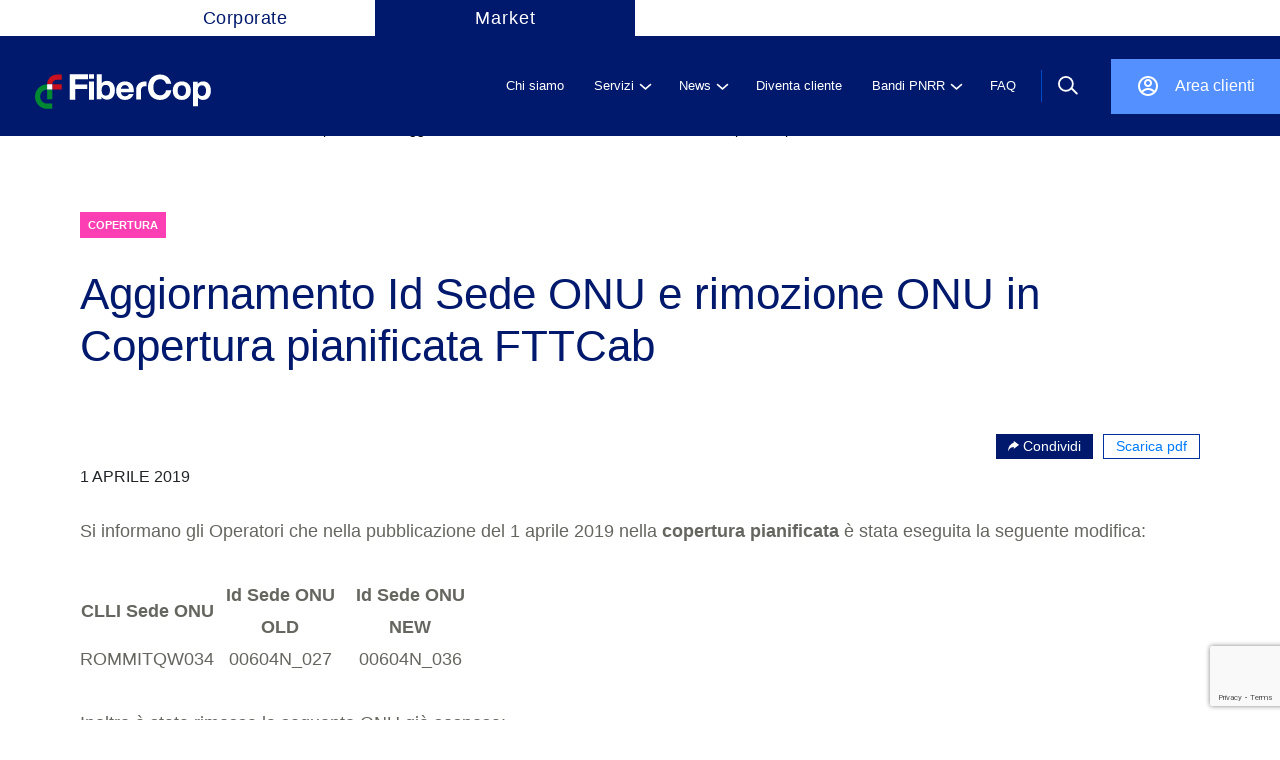

--- FILE ---
content_type: text/html; charset=UTF-8
request_url: https://wdc.wholesale.telecomitalia.it/tw_news/2019/04/01/aggiornamento-id-sede-onu-e-rimozione-onu-in-copertura-pianificata-fttcab/
body_size: 12816
content:
<!--signup-->
<!--upload--><!DOCTYPE html>
<html lang="it-IT">
<!--Start Module: HTML Head-->
<head>
                <!-- Google Tag Manager (custom server) - immediately after <head> -->
        <script>
            (function(w,d,s,l,i){
                w[l]=w[l]||[];w[l].push({'gtm.start': new Date().getTime(), event:'gtm.js'});
                var f=d.getElementsByTagName(s)[0],
                    j=d.createElement(s),
                    dl=l!='dataLayer'?'&l='+l:'';
                j.async=true;
                j.src='https://www2.wholesale.telecomitalia.com/gtmanalytics/gtm.js?id='+i+dl;
                f.parentNode.insertBefore(j,f);
            })(window,document,'script','dataLayer','GTM-KPZW88QX');
        </script>
        <!-- End Google Tag Manager (custom server) -->
        <meta charset="UTF-8"/>
    <meta http-equiv="x-ua-compatible" content="ie=edge"/>
    <meta name="description" content=""/>
    <meta name="viewport" content="width=device-width, initial-scale=1, user-scalable=no"/>
        <link rel="stylesheet" href="https://market.fibercop.com/wp-content/themes/timwholesale/assets/css/bundle.css"/>
    <link rel="stylesheet" href="https://market.fibercop.com/wp-content/themes/timwholesale/assets/css/fix-ie11.css"/>
    <link rel="stylesheet" href="https://market.fibercop.com/wp-content/themes/timwholesale/assets/css/caricamentoFile.css"/>
    <link rel="stylesheet" href="https://market.fibercop.com/wp-content/themes/timwholesale/assets/css/became-client.css"/>
    <link rel="stylesheet" href="https://market.fibercop.com/wp-content/themes/timwholesale/assets/css/fix-prospect.css"/>
    <link rel="stylesheet" href="https://market.fibercop.com/wp-content/themes/timwholesale/assets/css/nttdata.css"/>


    <script src="https://www.google.com/recaptcha/api.js?render=6LemNRwlAAAAAL0_adVKEReQpOLCObFfbKwKRO2p"></script>


    <meta name='robots' content='index, follow, max-image-preview:large, max-snippet:-1, max-video-preview:-1' />

	<!-- This site is optimized with the Yoast SEO plugin v20.0 - https://yoast.com/wordpress/plugins/seo/ -->
	<title>Aggiornamento Id Sede ONU e rimozione ONU in Copertura pianificata FTTCab - FiberCop Wholesale</title>
	<link rel="canonical" href="https://market.fibercop.com/tw_news/2019/04/01/aggiornamento-id-sede-onu-e-rimozione-onu-in-copertura-pianificata-fttcab/" />
	<meta property="og:locale" content="it_IT" />
	<meta property="og:type" content="article" />
	<meta property="og:title" content="Aggiornamento Id Sede ONU e rimozione ONU in Copertura pianificata FTTCab - FiberCop Wholesale" />
	<meta property="og:description" content="Aggiornamento Id Sede ONU e rimozione ONU in Copertura pianificata FTTCab" />
	<meta property="og:url" content="https://market.fibercop.com/tw_news/2019/04/01/aggiornamento-id-sede-onu-e-rimozione-onu-in-copertura-pianificata-fttcab/" />
	<meta property="og:site_name" content="FiberCop Wholesale" />
	<meta property="article:modified_time" content="2021-01-27T14:30:11+00:00" />
	<meta name="twitter:card" content="summary_large_image" />
	<script type="application/ld+json" class="yoast-schema-graph">{"@context":"https://schema.org","@graph":[{"@type":"WebPage","@id":"https://market.fibercop.com/tw_news/2019/04/01/aggiornamento-id-sede-onu-e-rimozione-onu-in-copertura-pianificata-fttcab/","url":"https://market.fibercop.com/tw_news/2019/04/01/aggiornamento-id-sede-onu-e-rimozione-onu-in-copertura-pianificata-fttcab/","name":"Aggiornamento Id Sede ONU e rimozione ONU in Copertura pianificata FTTCab - FiberCop Wholesale","isPartOf":{"@id":"https://market.fibercop.com/#website"},"datePublished":"2019-04-01T14:16:00+00:00","dateModified":"2021-01-27T14:30:11+00:00","breadcrumb":{"@id":"https://market.fibercop.com/tw_news/2019/04/01/aggiornamento-id-sede-onu-e-rimozione-onu-in-copertura-pianificata-fttcab/#breadcrumb"},"inLanguage":"it-IT","potentialAction":[{"@type":"ReadAction","target":["https://market.fibercop.com/tw_news/2019/04/01/aggiornamento-id-sede-onu-e-rimozione-onu-in-copertura-pianificata-fttcab/"]}]},{"@type":"BreadcrumbList","@id":"https://market.fibercop.com/tw_news/2019/04/01/aggiornamento-id-sede-onu-e-rimozione-onu-in-copertura-pianificata-fttcab/#breadcrumb","itemListElement":[{"@type":"ListItem","position":1,"name":"Home","item":"https://market.fibercop.com/"},{"@type":"ListItem","position":2,"name":"News","item":"https://market.fibercop.com/tw_news/"},{"@type":"ListItem","position":3,"name":"Aggiornamento Id Sede ONU e rimozione ONU in Copertura pianificata FTTCab"}]},{"@type":"WebSite","@id":"https://market.fibercop.com/#website","url":"https://market.fibercop.com/","name":"FiberCop Wholesale","description":"","potentialAction":[{"@type":"SearchAction","target":{"@type":"EntryPoint","urlTemplate":"https://market.fibercop.com/?s={search_term_string}"},"query-input":"required name=search_term_string"}],"inLanguage":"it-IT"}]}</script>
	<!-- / Yoast SEO plugin. -->


<link rel='dns-prefetch' href='//market.fibercop.com' />
<link rel="alternate" type="application/rss+xml" title="FiberCop Wholesale &raquo; Feed" href="https://market.fibercop.com/feed/" />
<link rel="alternate" type="application/rss+xml" title="FiberCop Wholesale &raquo; Feed dei commenti" href="https://market.fibercop.com/comments/feed/" />
<script>
window._wpemojiSettings = {"baseUrl":"https:\/\/s.w.org\/images\/core\/emoji\/14.0.0\/72x72\/","ext":".png","svgUrl":"https:\/\/s.w.org\/images\/core\/emoji\/14.0.0\/svg\/","svgExt":".svg","source":{"concatemoji":"https:\/\/market.fibercop.com\/wp-includes\/js\/wp-emoji-release.min.js"}};
/*! This file is auto-generated */
!function(e,a,t){var n,r,o,i=a.createElement("canvas"),p=i.getContext&&i.getContext("2d");function s(e,t){p.clearRect(0,0,i.width,i.height),p.fillText(e,0,0);e=i.toDataURL();return p.clearRect(0,0,i.width,i.height),p.fillText(t,0,0),e===i.toDataURL()}function c(e){var t=a.createElement("script");t.src=e,t.defer=t.type="text/javascript",a.getElementsByTagName("head")[0].appendChild(t)}for(o=Array("flag","emoji"),t.supports={everything:!0,everythingExceptFlag:!0},r=0;r<o.length;r++)t.supports[o[r]]=function(e){if(p&&p.fillText)switch(p.textBaseline="top",p.font="600 32px Arial",e){case"flag":return s("\ud83c\udff3\ufe0f\u200d\u26a7\ufe0f","\ud83c\udff3\ufe0f\u200b\u26a7\ufe0f")?!1:!s("\ud83c\uddfa\ud83c\uddf3","\ud83c\uddfa\u200b\ud83c\uddf3")&&!s("\ud83c\udff4\udb40\udc67\udb40\udc62\udb40\udc65\udb40\udc6e\udb40\udc67\udb40\udc7f","\ud83c\udff4\u200b\udb40\udc67\u200b\udb40\udc62\u200b\udb40\udc65\u200b\udb40\udc6e\u200b\udb40\udc67\u200b\udb40\udc7f");case"emoji":return!s("\ud83e\udef1\ud83c\udffb\u200d\ud83e\udef2\ud83c\udfff","\ud83e\udef1\ud83c\udffb\u200b\ud83e\udef2\ud83c\udfff")}return!1}(o[r]),t.supports.everything=t.supports.everything&&t.supports[o[r]],"flag"!==o[r]&&(t.supports.everythingExceptFlag=t.supports.everythingExceptFlag&&t.supports[o[r]]);t.supports.everythingExceptFlag=t.supports.everythingExceptFlag&&!t.supports.flag,t.DOMReady=!1,t.readyCallback=function(){t.DOMReady=!0},t.supports.everything||(n=function(){t.readyCallback()},a.addEventListener?(a.addEventListener("DOMContentLoaded",n,!1),e.addEventListener("load",n,!1)):(e.attachEvent("onload",n),a.attachEvent("onreadystatechange",function(){"complete"===a.readyState&&t.readyCallback()})),(e=t.source||{}).concatemoji?c(e.concatemoji):e.wpemoji&&e.twemoji&&(c(e.twemoji),c(e.wpemoji)))}(window,document,window._wpemojiSettings);
</script>
<style>
img.wp-smiley,
img.emoji {
	display: inline !important;
	border: none !important;
	box-shadow: none !important;
	height: 1em !important;
	width: 1em !important;
	margin: 0 0.07em !important;
	vertical-align: -0.1em !important;
	background: none !important;
	padding: 0 !important;
}
</style>
	<link rel='stylesheet' id='wp-block-library-css' href='https://market.fibercop.com/wp-includes/css/dist/block-library/style.min.css' media='all' />
<link rel='stylesheet' id='classic-theme-styles-css' href='https://market.fibercop.com/wp-includes/css/classic-themes.min.css' media='all' />
<style id='global-styles-inline-css'>
body{--wp--preset--color--black: #000000;--wp--preset--color--cyan-bluish-gray: #abb8c3;--wp--preset--color--white: #ffffff;--wp--preset--color--pale-pink: #f78da7;--wp--preset--color--vivid-red: #cf2e2e;--wp--preset--color--luminous-vivid-orange: #ff6900;--wp--preset--color--luminous-vivid-amber: #fcb900;--wp--preset--color--light-green-cyan: #7bdcb5;--wp--preset--color--vivid-green-cyan: #00d084;--wp--preset--color--pale-cyan-blue: #8ed1fc;--wp--preset--color--vivid-cyan-blue: #0693e3;--wp--preset--color--vivid-purple: #9b51e0;--wp--preset--color--accent: #cd2653;--wp--preset--color--primary: #000000;--wp--preset--color--secondary: #6d6d6d;--wp--preset--color--subtle-background: #dcd7ca;--wp--preset--color--background: #f5efe0;--wp--preset--gradient--vivid-cyan-blue-to-vivid-purple: linear-gradient(135deg,rgba(6,147,227,1) 0%,rgb(155,81,224) 100%);--wp--preset--gradient--light-green-cyan-to-vivid-green-cyan: linear-gradient(135deg,rgb(122,220,180) 0%,rgb(0,208,130) 100%);--wp--preset--gradient--luminous-vivid-amber-to-luminous-vivid-orange: linear-gradient(135deg,rgba(252,185,0,1) 0%,rgba(255,105,0,1) 100%);--wp--preset--gradient--luminous-vivid-orange-to-vivid-red: linear-gradient(135deg,rgba(255,105,0,1) 0%,rgb(207,46,46) 100%);--wp--preset--gradient--very-light-gray-to-cyan-bluish-gray: linear-gradient(135deg,rgb(238,238,238) 0%,rgb(169,184,195) 100%);--wp--preset--gradient--cool-to-warm-spectrum: linear-gradient(135deg,rgb(74,234,220) 0%,rgb(151,120,209) 20%,rgb(207,42,186) 40%,rgb(238,44,130) 60%,rgb(251,105,98) 80%,rgb(254,248,76) 100%);--wp--preset--gradient--blush-light-purple: linear-gradient(135deg,rgb(255,206,236) 0%,rgb(152,150,240) 100%);--wp--preset--gradient--blush-bordeaux: linear-gradient(135deg,rgb(254,205,165) 0%,rgb(254,45,45) 50%,rgb(107,0,62) 100%);--wp--preset--gradient--luminous-dusk: linear-gradient(135deg,rgb(255,203,112) 0%,rgb(199,81,192) 50%,rgb(65,88,208) 100%);--wp--preset--gradient--pale-ocean: linear-gradient(135deg,rgb(255,245,203) 0%,rgb(182,227,212) 50%,rgb(51,167,181) 100%);--wp--preset--gradient--electric-grass: linear-gradient(135deg,rgb(202,248,128) 0%,rgb(113,206,126) 100%);--wp--preset--gradient--midnight: linear-gradient(135deg,rgb(2,3,129) 0%,rgb(40,116,252) 100%);--wp--preset--duotone--dark-grayscale: url('#wp-duotone-dark-grayscale');--wp--preset--duotone--grayscale: url('#wp-duotone-grayscale');--wp--preset--duotone--purple-yellow: url('#wp-duotone-purple-yellow');--wp--preset--duotone--blue-red: url('#wp-duotone-blue-red');--wp--preset--duotone--midnight: url('#wp-duotone-midnight');--wp--preset--duotone--magenta-yellow: url('#wp-duotone-magenta-yellow');--wp--preset--duotone--purple-green: url('#wp-duotone-purple-green');--wp--preset--duotone--blue-orange: url('#wp-duotone-blue-orange');--wp--preset--font-size--small: 18px;--wp--preset--font-size--medium: 20px;--wp--preset--font-size--large: 26.25px;--wp--preset--font-size--x-large: 42px;--wp--preset--font-size--normal: 21px;--wp--preset--font-size--larger: 32px;--wp--preset--spacing--20: 0.44rem;--wp--preset--spacing--30: 0.67rem;--wp--preset--spacing--40: 1rem;--wp--preset--spacing--50: 1.5rem;--wp--preset--spacing--60: 2.25rem;--wp--preset--spacing--70: 3.38rem;--wp--preset--spacing--80: 5.06rem;--wp--preset--shadow--natural: 6px 6px 9px rgba(0, 0, 0, 0.2);--wp--preset--shadow--deep: 12px 12px 50px rgba(0, 0, 0, 0.4);--wp--preset--shadow--sharp: 6px 6px 0px rgba(0, 0, 0, 0.2);--wp--preset--shadow--outlined: 6px 6px 0px -3px rgba(255, 255, 255, 1), 6px 6px rgba(0, 0, 0, 1);--wp--preset--shadow--crisp: 6px 6px 0px rgba(0, 0, 0, 1);}:where(.is-layout-flex){gap: 0.5em;}body .is-layout-flow > .alignleft{float: left;margin-inline-start: 0;margin-inline-end: 2em;}body .is-layout-flow > .alignright{float: right;margin-inline-start: 2em;margin-inline-end: 0;}body .is-layout-flow > .aligncenter{margin-left: auto !important;margin-right: auto !important;}body .is-layout-constrained > .alignleft{float: left;margin-inline-start: 0;margin-inline-end: 2em;}body .is-layout-constrained > .alignright{float: right;margin-inline-start: 2em;margin-inline-end: 0;}body .is-layout-constrained > .aligncenter{margin-left: auto !important;margin-right: auto !important;}body .is-layout-constrained > :where(:not(.alignleft):not(.alignright):not(.alignfull)){max-width: var(--wp--style--global--content-size);margin-left: auto !important;margin-right: auto !important;}body .is-layout-constrained > .alignwide{max-width: var(--wp--style--global--wide-size);}body .is-layout-flex{display: flex;}body .is-layout-flex{flex-wrap: wrap;align-items: center;}body .is-layout-flex > *{margin: 0;}:where(.wp-block-columns.is-layout-flex){gap: 2em;}.has-black-color{color: var(--wp--preset--color--black) !important;}.has-cyan-bluish-gray-color{color: var(--wp--preset--color--cyan-bluish-gray) !important;}.has-white-color{color: var(--wp--preset--color--white) !important;}.has-pale-pink-color{color: var(--wp--preset--color--pale-pink) !important;}.has-vivid-red-color{color: var(--wp--preset--color--vivid-red) !important;}.has-luminous-vivid-orange-color{color: var(--wp--preset--color--luminous-vivid-orange) !important;}.has-luminous-vivid-amber-color{color: var(--wp--preset--color--luminous-vivid-amber) !important;}.has-light-green-cyan-color{color: var(--wp--preset--color--light-green-cyan) !important;}.has-vivid-green-cyan-color{color: var(--wp--preset--color--vivid-green-cyan) !important;}.has-pale-cyan-blue-color{color: var(--wp--preset--color--pale-cyan-blue) !important;}.has-vivid-cyan-blue-color{color: var(--wp--preset--color--vivid-cyan-blue) !important;}.has-vivid-purple-color{color: var(--wp--preset--color--vivid-purple) !important;}.has-black-background-color{background-color: var(--wp--preset--color--black) !important;}.has-cyan-bluish-gray-background-color{background-color: var(--wp--preset--color--cyan-bluish-gray) !important;}.has-white-background-color{background-color: var(--wp--preset--color--white) !important;}.has-pale-pink-background-color{background-color: var(--wp--preset--color--pale-pink) !important;}.has-vivid-red-background-color{background-color: var(--wp--preset--color--vivid-red) !important;}.has-luminous-vivid-orange-background-color{background-color: var(--wp--preset--color--luminous-vivid-orange) !important;}.has-luminous-vivid-amber-background-color{background-color: var(--wp--preset--color--luminous-vivid-amber) !important;}.has-light-green-cyan-background-color{background-color: var(--wp--preset--color--light-green-cyan) !important;}.has-vivid-green-cyan-background-color{background-color: var(--wp--preset--color--vivid-green-cyan) !important;}.has-pale-cyan-blue-background-color{background-color: var(--wp--preset--color--pale-cyan-blue) !important;}.has-vivid-cyan-blue-background-color{background-color: var(--wp--preset--color--vivid-cyan-blue) !important;}.has-vivid-purple-background-color{background-color: var(--wp--preset--color--vivid-purple) !important;}.has-black-border-color{border-color: var(--wp--preset--color--black) !important;}.has-cyan-bluish-gray-border-color{border-color: var(--wp--preset--color--cyan-bluish-gray) !important;}.has-white-border-color{border-color: var(--wp--preset--color--white) !important;}.has-pale-pink-border-color{border-color: var(--wp--preset--color--pale-pink) !important;}.has-vivid-red-border-color{border-color: var(--wp--preset--color--vivid-red) !important;}.has-luminous-vivid-orange-border-color{border-color: var(--wp--preset--color--luminous-vivid-orange) !important;}.has-luminous-vivid-amber-border-color{border-color: var(--wp--preset--color--luminous-vivid-amber) !important;}.has-light-green-cyan-border-color{border-color: var(--wp--preset--color--light-green-cyan) !important;}.has-vivid-green-cyan-border-color{border-color: var(--wp--preset--color--vivid-green-cyan) !important;}.has-pale-cyan-blue-border-color{border-color: var(--wp--preset--color--pale-cyan-blue) !important;}.has-vivid-cyan-blue-border-color{border-color: var(--wp--preset--color--vivid-cyan-blue) !important;}.has-vivid-purple-border-color{border-color: var(--wp--preset--color--vivid-purple) !important;}.has-vivid-cyan-blue-to-vivid-purple-gradient-background{background: var(--wp--preset--gradient--vivid-cyan-blue-to-vivid-purple) !important;}.has-light-green-cyan-to-vivid-green-cyan-gradient-background{background: var(--wp--preset--gradient--light-green-cyan-to-vivid-green-cyan) !important;}.has-luminous-vivid-amber-to-luminous-vivid-orange-gradient-background{background: var(--wp--preset--gradient--luminous-vivid-amber-to-luminous-vivid-orange) !important;}.has-luminous-vivid-orange-to-vivid-red-gradient-background{background: var(--wp--preset--gradient--luminous-vivid-orange-to-vivid-red) !important;}.has-very-light-gray-to-cyan-bluish-gray-gradient-background{background: var(--wp--preset--gradient--very-light-gray-to-cyan-bluish-gray) !important;}.has-cool-to-warm-spectrum-gradient-background{background: var(--wp--preset--gradient--cool-to-warm-spectrum) !important;}.has-blush-light-purple-gradient-background{background: var(--wp--preset--gradient--blush-light-purple) !important;}.has-blush-bordeaux-gradient-background{background: var(--wp--preset--gradient--blush-bordeaux) !important;}.has-luminous-dusk-gradient-background{background: var(--wp--preset--gradient--luminous-dusk) !important;}.has-pale-ocean-gradient-background{background: var(--wp--preset--gradient--pale-ocean) !important;}.has-electric-grass-gradient-background{background: var(--wp--preset--gradient--electric-grass) !important;}.has-midnight-gradient-background{background: var(--wp--preset--gradient--midnight) !important;}.has-small-font-size{font-size: var(--wp--preset--font-size--small) !important;}.has-medium-font-size{font-size: var(--wp--preset--font-size--medium) !important;}.has-large-font-size{font-size: var(--wp--preset--font-size--large) !important;}.has-x-large-font-size{font-size: var(--wp--preset--font-size--x-large) !important;}
.wp-block-navigation a:where(:not(.wp-element-button)){color: inherit;}
:where(.wp-block-columns.is-layout-flex){gap: 2em;}
.wp-block-pullquote{font-size: 1.5em;line-height: 1.6;}
</style>
<link rel='stylesheet' id='nttdata-css' href='https://market.fibercop.com/wp-content/themes/timwholesale/assets/css/nttdata.css' media='1' />
<link rel='stylesheet' id='tmp-css' href='https://market.fibercop.com/wp-content/themes/timwholesale/assets/css/nttdata-temp.css' media='all' />
<link rel="https://api.w.org/" href="https://market.fibercop.com/wp-json/" /><link rel="alternate" type="application/json" href="https://market.fibercop.com/wp-json/wp/v2/tw_news/58252" /><link rel="EditURI" type="application/rsd+xml" title="RSD" href="https://market.fibercop.com/xmlrpc.php?rsd" />
<link rel="wlwmanifest" type="application/wlwmanifest+xml" href="https://market.fibercop.com/wp-includes/wlwmanifest.xml" />
<link rel='shortlink' href='https://market.fibercop.com/?p=58252' />
<link rel="alternate" type="application/json+oembed" href="https://market.fibercop.com/wp-json/oembed/1.0/embed?url=https%3A%2F%2Fmarket.fibercop.com%2Ftw_news%2F2019%2F04%2F01%2Faggiornamento-id-sede-onu-e-rimozione-onu-in-copertura-pianificata-fttcab%2F" />
<link rel="alternate" type="text/xml+oembed" href="https://market.fibercop.com/wp-json/oembed/1.0/embed?url=https%3A%2F%2Fmarket.fibercop.com%2Ftw_news%2F2019%2F04%2F01%2Faggiornamento-id-sede-onu-e-rimozione-onu-in-copertura-pianificata-fttcab%2F&#038;format=xml" />
	<script>document.documentElement.className = document.documentElement.className.replace( 'no-js', 'js' );</script>
	<style>.recentcomments a{display:inline !important;padding:0 !important;margin:0 !important;}</style><link rel="icon" href="https://market.fibercop.com/wp-content/uploads/2025/07/cropped-Fibercop-favicon-512x512-1-32x32.png" sizes="32x32" />
<link rel="icon" href="https://market.fibercop.com/wp-content/uploads/2025/07/cropped-Fibercop-favicon-512x512-1-192x192.png" sizes="192x192" />
<link rel="apple-touch-icon" href="https://market.fibercop.com/wp-content/uploads/2025/07/cropped-Fibercop-favicon-512x512-1-180x180.png" />
<meta name="msapplication-TileImage" content="https://market.fibercop.com/wp-content/uploads/2025/07/cropped-Fibercop-favicon-512x512-1-270x270.png" />
		<style id="wp-custom-css">
			/* -------------------------------- */
/*      modifiche homepage          */
/* -------------------------------- */

/* Nascondi l'anno delle storie di successo nella homepage */
.year-desktop {
    display: none !important;
}
.succ-info > .year {
	display: none;
}

/* -------------------------------- */
/*      Nascondi storie di successo da HP e pagina servizi          */
/* -------------------------------- */
.appuntamento-digitale.desktop-only {
    padding-bottom: 106px;
}

.succ-stories {
    display: none;
}

.servizi-header-wrapper .main-section .more {
        display: none;
}

/* Nascondi il brand da slider top home */

h3.brand {
    display: none;
}


/* -------------------------------- */
/*      modifiche pagine          */
/* -------------------------------- */

/* Visualizza il breadcrumb */
.hero-bread {
   padding: 55px 0 0 37px;
	
}

img.attachment-post-thumbnail.size-post-thumbnail.wp-post-image {
    width: auto !important;
}		</style>
		
    <!--link rel="apple-touch-icon" sizes="180x180" href="https://market.fibercop.com/wp-content/themes/timwholesale/apple-touch-icon.png">
            <link rel="icon" type="image/png" sizes="32x32" href="https://market.fibercop.com/wp-content/themes/timwholesale/favicon-fc.png">
            <link rel="icon" type="image/png" sizes="32x32" href="https://market.fibercop.com/wp-content/themes/timwholesale/favicon-32x32.png">
        <link rel="icon" type="image/png" sizes="16x16" href="https://market.fibercop.com/wp-content/themes/timwholesale/favicon-16x16.png"-->
    
    <link rel="manifest" href="https://market.fibercop.com/wp-content/themes/timwholesale/site.webmanifest">
    <link rel="mask-icon" href="https://market.fibercop.com/wp-content/themes/timwholesale/safari-pinned-tab.svg" color="#5bbad5">
    <meta name="msapplication-TileColor" content="#da532c">
    <meta name="theme-color" content="#ffffff">
        </head>
<!--End Module: HTML Head-->
<body class="tw_news-template-default single single-tw_news postid-58252 single-format-standard singular enable-search-modal missing-post-thumbnail has-single-pagination not-showing-comments show-avatars footer-top-visible global-search"class="single single-tw_news postid-58252 single-format-standard singular enable-search-modal missing-post-thumbnail has-single-pagination not-showing-comments show-avatars footer-top-visible global-search">
    <!-- Google Tag Manager (noscript, custom server) -->
    <noscript>
        <iframe src="https://www2.wholesale.telecomitalia.com/gtmanalytics/ns.html?id=GTM-KPZW88QX" height="0" width="0" style="display:none;visibility:hidden"></iframe>
        </noscript>
    <!-- End Google Tag Manager (noscript, custom server) -->
<style>
    .header .main-navbar {
        background-color: #00196C;
    }

    @media (max-width: 762px) {
        .logo-fibercop {
            background-color: #00196C;
        }
    }

    .logo-fibercop {
        padding-inline: 0px !important;
        margin-left: 25px !important;
    }

    @media (min-width: 762px) {
        .logo-fibercop {
            margin-left: 0px !important;
        }
    }

    @media (min-width: 992px) {
        .header .main-navbar {
            height: 100px;
        }

        .header .main-navbar .row {
            height: 100px;
            display: -webkit-box;
            display: -ms-flexbox;
            display: flex;
            -ms-flex-wrap: nowrap;
            flex-wrap: nowrap;
        }
    }

    @media (min-width: 1281px) {
        .logo-fibercop {
            background-color: #00196C;
            /* margin-left: -35px !important; */
        }
    }

    .header .profile-nav {
        background-color: #5490FF;
    }
    .profile-nav .reg a {
        color: #fff !important;
    }

    .header .profile-nav .ico.profile {
        background: url(https://market.fibercop.com/wp-content/themes/timwholesale/assets/images/ico-profile_restyle.svg) no-repeat rgba(0, 0, 0, 0);
    }

    .header .profile-nav .ico {
        width: 24px;
        height: 24px;
    }

    @media (min-width: 992px) {
        .header .main-navbar .row span.separator {
            margin-right: 0 !important;
        }

        .profile-nav.nav-sep {
            /* margin-right: 100px !important; */
            height: 55px !important;
        }
    }

    ul.navlinksmulti > li .drop {
        background: #00196C !important;
    }

    @media (min-width: 992px) {
        .header .top-navbar .navpp {
            margin-left: 100px !important;
        }
    }

    .header .top-navbar .nav li.active {
        background: none !important;
    }

    .header .top-navbar .nav li a .text {
        color: #fff !important;
        background: #00196C !important;
        display: block;
        width: 260px;
        text-align: center;
        text-decoration: none !important;
    }

    .header .top-navbar .nav li a:hover {
        text-decoration: none !important;
    }

    .header .top-navbar .nav li.active a .text {
        color: #00196C !important;
        background: #fff !important;
    }

    .header .top-navbar .nav li {
        font-size: 18px !important;
        font-style: normal !important;
        font-weight: 400 !important;
        letter-spacing: 1px !important;
    }

    @media (min-width: 992px) {
        .container-full.restyle {
            padding-inline: 30px !important;
        }
    }

    aside {
        background-color: #00196C !important;
    } 
    
    aside ul.item-list li.item .sub-menu.open {
        background-color: #00196C !important;
    }

</style>
<div class="container-full site  homepage-modal">
    <div class="header public">
                <div class="top-navbar">
            <div class="container-full">
                <div class="row">
                    <div class="navpp">
                        <ul class="nav">
                                                            <li class="active"><a href="https://www.fibercop.com"><span class="text">Corporate</span></a></li>
                                                        <li><a href="https://market.fibercop.com"><span class="text">Market</span></a></li>
                        </ul>
                    </div>
                    <!--<div class="language-choice"><a class="item active">IT</a><span class="sep"></span><a class="item">EN</a></div>-->
                </div>
            </div>
        </div>
        <div class="container-full">
            <div class="main-navbar">
                <div class="container-full restyle int-separation">
                    <div class="row justify-content-between">
                        <div class="d-flex align-items-center">
                            <div class="logo-fibercop">
                                <a href="https://market.fibercop.com"><img width="100%" style="object-fit:cover;" src="https://market.fibercop.com/wp-content/themes/timwholesale/assets/images/loghi/logo_restyle.svg"></a>
                            </div>
                            <a href="https://market.fibercop.com" style="text-decoration: none;">
                                <div class="text-logo"></div>
                            </a>
                        </div>



                        <div class="d-flex align-items-center">
                            <ul class="navlinksmulti" id="mainPublicMenu">
                            <li class="nl"><a href="https://market.fibercop.com/chi-siamo/"><span class="t">Chi siamo</span></a></li>
                            <li class="nl"><a href="javascript:void(0)"><span class="t">Servizi</span><span class="ico"></span></a>
                                <div class="drop">
                                    <div class="content">
                                        <div class="submenu-desc">
                                            <div class="sub-title">
                                                <h3>Servizi</h3>
                                            </div>

                                                                                        <div class="sub-text">
                                                <p>Esplora i nostri servizi, sfoglia il catalogo completo o naviga tra le categorie disponibili.</p>
                                            </div>
                                            
                                            
                                        </div>
                                        <ul class="submenu-link submenu-link-custom-js">


                                    
                                            <li><a class="submenu-item withSub pleaseStopPropagation" href="javascript:void(0)"><span class="t">SERVIZI DI ACCESSO</span><span class="ico"></span></a>
                                                <ul class="subdrop">

                                        <li><a class="submenu-item" href="/servizi/?tipo=servizi-di-accesso&#038;sub=accesso-in-fibra#accesso-in-fibra">ACCESSO IN FIBRA</a></li><li><a class="submenu-item" href="/servizi/?tipo=servizi-di-accesso&#038;sub=accesso-dedicato-in-fibra#accesso-dedicato-in-fibra">ACCESSO DEDICATO IN FIBRA</a></li><li><a class="submenu-item" href="/servizi/?tipo=servizi-di-accesso&#038;sub=accesso-in-rame#accesso-in-rame">ACCESSO IN RAME</a></li><li><a class="submenu-item" href="/servizi/?tipo=servizi-di-accesso">TUTTI I SERVIZI DI ACCESSO</a></li>                                                </ul>
                                            </li>


                                                    
                                            <li><a class="submenu-item withSub pleaseStopPropagation" href="javascript:void(0)"><span class="t">INFRASTRUTTURE E TRASPORTO</span><span class="ico"></span></a>
                                                <ul class="subdrop">

                                        <li><a class="submenu-item" href="/servizi/?tipo=infrastrutture-e-trasporto&#038;sub=connettivita-tra-pop#connettivita-tra-pop">CONNETTIVITA&#039; TRA POP</a></li><li><a class="submenu-item" href="/servizi/?tipo=infrastrutture-e-trasporto&#038;sub=interconnessione#interconnessione">INTERCONNESSIONE</a></li><li><a class="submenu-item" href="/servizi/?tipo=infrastrutture-e-trasporto&#038;sub=ospitalita-e-infrastrutture#ospitalita-e-infrastrutture">OSPITALITA&#039; E INFRASTRUTTURE</a></li><li><a class="submenu-item" href="/servizi/?tipo=infrastrutture-e-trasporto">TUTTI I SERVIZI INFRASTRUTTURE E TRASPORTO</a></li>                                                </ul>
                                            </li>


                                                    
                                            <li><a class="submenu-item withSub pleaseStopPropagation" href="javascript:void(0)"><span class="t">SERVIZI PREMIUM</span><span class="ico"></span></a>
                                                <ul class="subdrop">

                                        <li><a class="submenu-item" href="/servizi/?tipo=servizi-premium&#038;sub=soluzioni-a-valore-aggiunto#soluzioni-a-valore-aggiunto">SOLUZIONI A VALORE AGGIUNTO</a></li><li><a class="submenu-item" href="/servizi/?tipo=servizi-premium&#038;sub=managed-services#managed-services">MANAGED SERVICES</a></li><li><a class="submenu-item" href="/servizi/?tipo=servizi-premium&#038;sub=api#api">API</a></li><li><a class="submenu-item" href="/servizi/?tipo=servizi-premium">TUTTI I SERVIZI PREMIUM</a></li>                                                </ul>
                                            </li>


                                                    <li><a class="submenu-item pleaseFollowLink" href="https://market.fibercop.com/servizi/">Tutti i servizi</a></li>       </ul>
                                            <ul class="submenu-drop-panel"></ul>
                                    </div>
                                </div>
                            </li>
                                            
                            <li class="nl"><a href="javascript:void(0)"><span class="t">News</span><span class="ico"></span></a>
                                <div class="drop">
                                    <div class="content">
                                        <div class="submenu-desc">
                                            <div class="sub-title">
                                                <h3>News</h3>
                                            </div>

                                                                                        <div class="sub-text">
                                                <p>Tutto quello che devi sapere sul mondo FiberCop: promozioni, aggiornamenti delle offerte, evoluzione delle infrastrutture, novità di business.</p>
                                            </div>
                                            
                                            
                                                <div class="banner-card">
                                                                                                        <div class="banner-content" style="cursor:pointer" onclick="document.location.href='https://market.fibercop.com/tw_news/2026/01/02/db-archi-di-numerazioni-geografiche-attive-e-portate-dicembre-2025/'">
                                                        
                                                        <span class="type label label-novita-sulle-reti type-informazioni-sulla-rete" style="background:#fc3fb2">Informazioni sulla Rete</span>

                                                                                                                <h3>DB Archi di Numerazioni Geografiche Attive e Portate dicembre 2025</h3>
                                                        <div class="description toggle"></div><sub>2 Gennaio 2026</sub>
                                                    </div>
                                                </div>

                            
                                        </div>
                                        <ul class="submenu-link submenu-link-custom-js">


                                    
                                            <li><a class="submenu-item withSub pleaseStopPropagation" href="javascript:void(0)"><span class="t">Novità Commerciali</span><span class="ico"></span></a>
                                                <ul class="subdrop">

                                        <li><a class="submenu-item" href="https://market.fibercop.com/categoria_news/novita-sui-servizi/">Novità sui servizi</a></li><li><a class="submenu-item" href="https://market.fibercop.com/categoria_news/promozioni/">Promozioni</a></li><li><a class="submenu-item" href="https://market.fibercop.com/categoria_news/listini/">Listini</a></li><li><a class="submenu-item" href="https://market.fibercop.com/categoria_news/novita-commerciali/">Tutte le Novità Commerciali</a></li>                                                </ul>
                                            </li>


                                                    
                                            <li><a class="submenu-item withSub pleaseStopPropagation" href="javascript:void(0)"><span class="t">Novità sulle Reti</span><span class="ico"></span></a>
                                                <ul class="subdrop">

                                        <li><a class="submenu-item" href="https://market.fibercop.com/categoria_news/copertura/">Copertura</a></li><li><a class="submenu-item" href="https://market.fibercop.com/categoria_news/informazioni-sulla-rete/">Informazioni sulla Rete</a></li><li><a class="submenu-item" href="https://market.fibercop.com/categoria_news/stato-reti/">Stato Reti</a></li><li><a class="submenu-item" href="https://market.fibercop.com/categoria_news/novita-sulle-reti/">Tutte le Novità sulle Reti</a></li>                                                </ul>
                                            </li>


                                                    
                                            <li><a class="submenu-item withSub pleaseStopPropagation" href="javascript:void(0)"><span class="t">Offerta di Riferimento</span><span class="ico"></span></a>
                                                <ul class="subdrop">

                                        <li><a class="submenu-item" href="https://market.fibercop.com/categoria_news/comunicazioni-or/">Comunicazioni OR</a></li>                                                </ul>
                                            </li>


                                                    
                                            <li><a class="submenu-item withSub pleaseStopPropagation" href="javascript:void(0)"><span class="t">Novità per i Clienti</span><span class="ico"></span></a>
                                                <ul class="subdrop">

                                        <li><a class="submenu-item" href="https://market.fibercop.com/categoria_news/comunicazioni/">Comunicazioni</a></li><li><a class="submenu-item" href="https://market.fibercop.com/categoria_news/portale-internet/">Portale Internet</a></li><li><a class="submenu-item" href="https://market.fibercop.com/categoria_news/formazione/">Formazione</a></li><li><a class="submenu-item" href="https://market.fibercop.com/categoria_news/customer-satisfaction/">Customer Satisfaction</a></li><li><a class="submenu-item" href="https://market.fibercop.com/categoria_news/sponsorship-ed-eventi/">Sponsorship ed Eventi</a></li><li><a class="submenu-item" href="https://market.fibercop.com/categoria_news/novita-per-i-clienti/">Tutte le Novità per i Clienti</a></li>                                                </ul>
                                            </li>


                                                    
                                            <li><a class="submenu-item withSub pleaseStopPropagation" href="javascript:void(0)"><span class="t">Bandi PNRR</span><span class="ico"></span></a>
                                                <ul class="subdrop">

                                        <li><a class="submenu-item" href="https://market.fibercop.com/categoria_news/bando-piano-italia-a-1-giga/">Piano Italia 1 Giga</a></li><li><a class="submenu-item" href="https://market.fibercop.com/categoria_news/piano-italia-5g/">Piano Italia 5G</a></li>                                                </ul>
                                            </li>


                                                    <li><a class="submenu-item pleaseFollowLink" href="https://market.fibercop.com/news/">Tutte le news</a></li>       </ul>
                                            <ul class="submenu-drop-panel"></ul>
                                    </div>
                                </div>
                            </li>
                                            <li class="nl"><a href="https://market.fibercop.com/diventa-cliente/"><span class="t">Diventa cliente</span></a></li>
                            <li class="nl"><a href="javascript:void(0)"><span class="t">Bandi PNRR</span><span class="ico"></span></a>
                                <div class="drop">
                                    <div class="content">
                                        <div class="submenu-desc">
                                            <div class="sub-title">
                                                <h3>Bandi PNRR</h3>
                                            </div>

                                                                                        <div class="sub-text">
                                                <p>I bandi del PNRR – Piano nazionale di ripresa e resilienza, rappresentano un’opportunità di sviluppo, investimenti e riforme il cui scopo è quello di riprendere un percorso di crescita economica sostenibile.</p>
                                            </div>
                                            
                                            
                                        </div>
                                        <ul class="submenu-link submenu-link-custom-js">


                                    <li><a class="submenu-item pleaseFollowLink" href="https://market.fibercop.com/piano-italia-1-giga/">Piano Italia 1 Giga</a></li>
                                            <li><a class="submenu-item withSub pleaseStopPropagation" href="javascript:void(0)"><span class="t">Piano Italia 5G</span><span class="ico"></span></a>
                                                <ul class="subdrop">

                                        <li><a class="submenu-item" href="https://market.fibercop.com/bando-5g-densificazione/">Bando 5G Densificazione</a></li><li><a class="submenu-item" href="https://market.fibercop.com/bando-5g-backhaul/">Bando 5G Backhaul</a></li>                                                </ul>
                                            </li>


                                                           </ul>
                                            <ul class="submenu-drop-panel"></ul>
                                    </div>
                                </div>
                            </li>
                                            <li class="nl"><a href="https://market.fibercop.com/faq/"><span class="t">FAQ</span></a></li>                            </ul>
                        

                        </div>
                        <span class="separator"></span>


                        <div class="d-flex align-items-center">
                            <div class="head-actions d-only">
                                <a class="search search modal-cerca-header">
                                    <span class="text"></span>
                                    <span class="ico search"></span>
                                </a>
                            </div>
                            <div class="head-actions m-only"><a class="search"><span class="ico search"></span></a><a class="main-nav"><span class="ico hamb-menu"></span></a></div>
                        
                                                    <div class="profile-nav nav-sep" data-linkto="https://areaclienti.market.fibercop.com"><span class="ico profile"></span><span class="text"><span class="reg"><a href="https://areaclienti.market.fibercop.com">Area clienti</a></span></span></div>                                                        
                                                        
                            
                    </div>
                    </div>

                </div>
            </div>
        </div>
    </div>
    <!-- INIZIO -->
    <div class="modal-container-cerca" >
    <div id="modal" class="modal fade "
                 >
        <div class="modal-dialog modal-full-screen modal-lg">
            <div class="modal-content">
                <div class="modal-header">
                    <a href="https://market.fibercop.com" class="close" data-dismiss="modal" aria-label="Close">
                        <img src="https://market.fibercop.com/wp-content/themes/timwholesale/assets/images/ico-close-modal-new.svg"/>
                    </a>
                </div>
                <div class="modal-body">
				
                    <div class="block-search">
                        <form class="form-inline" method="get" id="gobalSearch">
                            <i class="fas fa-search" aria-hidden="true"></i>
                            <input class="form-control" type="text" name="search" value=""  id="search"  placeholder="Cosa stai cercando?" required tabindex="0" />
                            <span class="ico icon-serch"> </span>
                        </form>
						
                    </div>
					
												</div>
                        </div>
                    </div>
					
					
                </div>
            </div>
        </div>
	</div>
</div>


    <!-- FINE -->



   <aside>
        <div class="aside-head" id="left-menu"><span class="ico"></span><span class="title">Indietro</span></div>
        <ul class="item-list">
                            <li class="item"><a class="item-name" href="https://market.fibercop.com/chi-siamo/">Chi siamo</a></li>
            
                <li class="item"><span class="open-sublist item-name">Servizi</span><img src="https://market.fibercop.com/wp-content/themes/timwholesale/assets/images/ico-arrow-bread-right.svg">                    <div class="sub-menu">
                        <div class="sub-menu-head"><span class="ico"></span><span class="title">Servizi</span></div>
                                                      
                        <p>Scopri la nostra offerta di servizi: esplora per categorie, consulta il catalogo completo o lasciati ispirare dalle storie di successo.</p>
                                                <ul class="subitem-list">
                                                                              <li class="subitem"><span class="open-sublist item-name">SERVIZI DI ACCESSO</span><img src="https://market.fibercop.com/wp-content/themes/timwholesale/assets/images/ico-arrow-bread-right.svg">                                <div class="sub-menu">
                                    <div class="sub-menu-head"><span class="ico"></span><span class="title">SERVIZI DI ACCESSO</span></div>
                                    <ul class="subitem-list">
                                        <li class="subitem"><a class="subitem-name" href="/servizi/?tipo=servizi-di-accesso&#038;sub=accesso-in-fibra#accesso-in-fibra">ACCESSO IN FIBRA</a></li><li class="subitem"><a class="subitem-name" href="/servizi/?tipo=servizi-di-accesso&#038;sub=accesso-dedicato-in-fibra#accesso-dedicato-in-fibra">ACCESSO DEDICATO IN FIBRA</a></li><li class="subitem"><a class="subitem-name" href="/servizi/?tipo=servizi-di-accesso&#038;sub=accesso-in-rame#accesso-in-rame">ACCESSO IN RAME</a></li><li class="subitem"><a class="subitem-name" href="/servizi/?tipo=servizi-di-accesso">TUTTI I SERVIZI DI ACCESSO</a></li>                                    </ul>
                                </div>
                            </li>
                                                        <li class="subitem"><span class="open-sublist item-name">INFRASTRUTTURE E TRASPORTO</span><img src="https://market.fibercop.com/wp-content/themes/timwholesale/assets/images/ico-arrow-bread-right.svg">                                <div class="sub-menu">
                                    <div class="sub-menu-head"><span class="ico"></span><span class="title">INFRASTRUTTURE E TRASPORTO</span></div>
                                    <ul class="subitem-list">
                                        <li class="subitem"><a class="subitem-name" href="/servizi/?tipo=infrastrutture-e-trasporto&#038;sub=connettivita-tra-pop#connettivita-tra-pop">CONNETTIVITA&#039; TRA POP</a></li><li class="subitem"><a class="subitem-name" href="/servizi/?tipo=infrastrutture-e-trasporto&#038;sub=interconnessione#interconnessione">INTERCONNESSIONE</a></li><li class="subitem"><a class="subitem-name" href="/servizi/?tipo=infrastrutture-e-trasporto&#038;sub=ospitalita-e-infrastrutture#ospitalita-e-infrastrutture">OSPITALITA&#039; E INFRASTRUTTURE</a></li><li class="subitem"><a class="subitem-name" href="/servizi/?tipo=infrastrutture-e-trasporto">TUTTI I SERVIZI INFRASTRUTTURE E TRASPORTO</a></li>                                    </ul>
                                </div>
                            </li>
                                                        <li class="subitem"><span class="open-sublist item-name">SERVIZI PREMIUM</span><img src="https://market.fibercop.com/wp-content/themes/timwholesale/assets/images/ico-arrow-bread-right.svg">                                <div class="sub-menu">
                                    <div class="sub-menu-head"><span class="ico"></span><span class="title">SERVIZI PREMIUM</span></div>
                                    <ul class="subitem-list">
                                        <li class="subitem"><a class="subitem-name" href="/servizi/?tipo=servizi-premium&#038;sub=soluzioni-a-valore-aggiunto#soluzioni-a-valore-aggiunto">SOLUZIONI A VALORE AGGIUNTO</a></li><li class="subitem"><a class="subitem-name" href="/servizi/?tipo=servizi-premium&#038;sub=managed-services#managed-services">MANAGED SERVICES</a></li><li class="subitem"><a class="subitem-name" href="/servizi/?tipo=servizi-premium&#038;sub=api#api">API</a></li><li class="subitem"><a class="subitem-name" href="/servizi/?tipo=servizi-premium">TUTTI I SERVIZI PREMIUM</a></li>                                    </ul>
                                </div>
                            </li>
                                                        <li class="subitem"><a class="subitem-name" href="https://market.fibercop.com/servizi/">Tutti i servizi</a></li>
                                                    </ul>
                    </div>
                </li>

            
                <li class="item"><span class="open-sublist item-name">News</span><img src="https://market.fibercop.com/wp-content/themes/timwholesale/assets/images/ico-arrow-bread-right.svg">                    <div class="sub-menu">
                        <div class="sub-menu-head"><span class="ico"></span><span class="title">News</span></div>
                                                      
                        <p>Tutto quello che devi sapere sul mondo TIM Wholesale: promozioni, aggiornamenti delle offerte, evoluzione delle infrastrutture, novità di business.</p>
                                                <ul class="subitem-list">
                                                                              <li class="subitem"><span class="open-sublist item-name">Novità Commerciali</span><img src="https://market.fibercop.com/wp-content/themes/timwholesale/assets/images/ico-arrow-bread-right.svg">                                <div class="sub-menu">
                                    <div class="sub-menu-head"><span class="ico"></span><span class="title">Novità Commerciali</span></div>
                                    <ul class="subitem-list">
                                        <li class="subitem"><a class="subitem-name" href="https://market.fibercop.com/categoria_news/novita-sui-servizi/">Novità sui servizi</a></li><li class="subitem"><a class="subitem-name" href="https://market.fibercop.com/categoria_news/promozioni/">Promozioni</a></li><li class="subitem"><a class="subitem-name" href="https://market.fibercop.com/categoria_news/listini/">Listini</a></li><li class="subitem"><a class="subitem-name" href="https://market.fibercop.com/categoria_news/novita-commerciali/">Tutte le Novità Commerciali</a></li>                                    </ul>
                                </div>
                            </li>
                                                        <li class="subitem"><span class="open-sublist item-name">Novità sulle Reti</span><img src="https://market.fibercop.com/wp-content/themes/timwholesale/assets/images/ico-arrow-bread-right.svg">                                <div class="sub-menu">
                                    <div class="sub-menu-head"><span class="ico"></span><span class="title">Novità sulle Reti</span></div>
                                    <ul class="subitem-list">
                                        <li class="subitem"><a class="subitem-name" href="https://market.fibercop.com/categoria_news/copertura/">Copertura</a></li><li class="subitem"><a class="subitem-name" href="https://market.fibercop.com/categoria_news/informazioni-sulla-rete/">Informazioni sulla Rete</a></li><li class="subitem"><a class="subitem-name" href="https://market.fibercop.com/categoria_news/stato-reti/">Stato Reti</a></li><li class="subitem"><a class="subitem-name" href="https://market.fibercop.com/categoria_news/novita-sulle-reti/">Tutte le Novità sulle Reti</a></li>                                    </ul>
                                </div>
                            </li>
                                                        <li class="subitem"><span class="open-sublist item-name">Offerta di Riferimento</span><img src="https://market.fibercop.com/wp-content/themes/timwholesale/assets/images/ico-arrow-bread-right.svg">                                <div class="sub-menu">
                                    <div class="sub-menu-head"><span class="ico"></span><span class="title">Offerta di Riferimento</span></div>
                                    <ul class="subitem-list">
                                        <li class="subitem"><a class="subitem-name" href="https://market.fibercop.com/categoria_news/comunicazioni-or/">Comunicazioni OR</a></li>                                    </ul>
                                </div>
                            </li>
                                                        <li class="subitem"><span class="open-sublist item-name">Novità per i Clienti</span><img src="https://market.fibercop.com/wp-content/themes/timwholesale/assets/images/ico-arrow-bread-right.svg">                                <div class="sub-menu">
                                    <div class="sub-menu-head"><span class="ico"></span><span class="title">Novità per i Clienti</span></div>
                                    <ul class="subitem-list">
                                        <li class="subitem"><a class="subitem-name" href="https://market.fibercop.com/categoria_news/comunicazioni/">Comunicazioni</a></li><li class="subitem"><a class="subitem-name" href="https://market.fibercop.com/categoria_news/portale-internet/">Portale Internet</a></li><li class="subitem"><a class="subitem-name" href="https://market.fibercop.com/categoria_news/formazione/">Formazione</a></li><li class="subitem"><a class="subitem-name" href="https://market.fibercop.com/categoria_news/customer-satisfaction/">Customer Satisfaction</a></li><li class="subitem"><a class="subitem-name" href="https://market.fibercop.com/categoria_news/sponsorship-ed-eventi/">Sponsorship ed Eventi</a></li><li class="subitem"><a class="subitem-name" href="https://market.fibercop.com/categoria_news/novita-per-i-clienti/">Tutte le Novità per i Clienti</a></li>                                    </ul>
                                </div>
                            </li>
                                                        <li class="subitem"><span class="open-sublist item-name">Bandi PNRR</span><img src="https://market.fibercop.com/wp-content/themes/timwholesale/assets/images/ico-arrow-bread-right.svg">                                <div class="sub-menu">
                                    <div class="sub-menu-head"><span class="ico"></span><span class="title">Bandi PNRR</span></div>
                                    <ul class="subitem-list">
                                        <li class="subitem"><a class="subitem-name" href="https://market.fibercop.com/categoria_news/bando-piano-italia-a-1-giga/">Piano Italia 1 Giga</a></li><li class="subitem"><a class="subitem-name" href="https://market.fibercop.com/categoria_news/piano-italia-5g/">Piano Italia 5G</a></li>                                    </ul>
                                </div>
                            </li>
                                                        <li class="subitem"><a class="subitem-name" href="https://market.fibercop.com/news/">Tutte le news</a></li>
                                                    </ul>
                    </div>
                </li>

                            <li class="item"><a class="item-name" href="https://market.fibercop.com/diventa-cliente/">Diventa cliente</a></li>
            
                <li class="item"><span class="open-sublist item-name">Bandi PNRR</span><img src="https://market.fibercop.com/wp-content/themes/timwholesale/assets/images/ico-arrow-bread-right.svg">                    <div class="sub-menu">
                        <div class="sub-menu-head"><span class="ico"></span><span class="title">Bandi PNRR</span></div>
                                                      
                        <p>Tutto quello che devi sapere sul mondo TIM Wholesale: promozioni, aggiornamenti delle offerte, evoluzione delle infrastrutture, novità di business.</p>
                                                <ul class="subitem-list">
                                                                              <li class="subitem"><a class="subitem-name" href="https://market.fibercop.com/piano-italia-1-giga/">Piano Italia 1 Giga</a></li>
                                                        <li class="subitem"><span class="open-sublist item-name">Piano Italia 5G</span><img src="https://market.fibercop.com/wp-content/themes/timwholesale/assets/images/ico-arrow-bread-right.svg">                                <div class="sub-menu">
                                    <div class="sub-menu-head"><span class="ico"></span><span class="title">Piano Italia 5G</span></div>
                                    <ul class="subitem-list">
                                        <li class="subitem"><a class="subitem-name" href="https://market.fibercop.com/bando-5g-densificazione/">Bando 5G Densificazione</a></li><li class="subitem"><a class="subitem-name" href="https://market.fibercop.com/bando-5g-backhaul/">Bando 5G Backhaul</a></li>                                    </ul>
                                </div>
                            </li>
                                                    </ul>
                    </div>
                </li>

                            <li class="item"><a class="item-name" href="https://market.fibercop.com/faq/">FAQ</a></li>
            



        </ul>
    </aside>


    <div class="main promo-leaf">
        <div class="breadcumb">
            <a class="" href="https://market.fibercop.com" title="Home">Home</a><span class="separator"></span><a href="https://market.fibercop.com/news/"><span class="item  item-tw_news">News</a> 
				 <span class="separator"></span><a href=https://market.fibercop.com/categoria_news/novita-sulle-reti">Novità sulle Reti</a><span class="separator"></span><a href="https://market.fibercop.com/categoria_news/copertura">Copertura</a><span class="separator"></span><span class="bread-current bread dark active bread-58252">Aggiornamento Id Sede ONU e rimozione ONU in Copertura pianificata FTTCab</span>        </div>

        <div class="container center-col">
            <div class="title-block">

                                <div class="type type-copertura cat-novita-sulle-reti" style="background:#fc3fb2" >
                    Copertura                </div>
                
                <h1>Aggiornamento Id Sede ONU e rimozione ONU in Copertura pianificata FTTCab</h1>
            </div>
            <div class="cta-btn">
                <a href="mailto:?subject=FiberCop NEWS - Aggiornamento Id Sede ONU e rimozione ONU in Copertura pianificata FTTCab&amp;body=https://market.fibercop.com/tw_news/2019/04/01/aggiornamento-id-sede-onu-e-rimozione-onu-in-copertura-pianificata-fttcab/" class="share-btn">
                    <span class="ico-share"></span>
                    <span>Condividi</span>
                </a>
                <div class="pdf-btn">
                    <span>
                        <a href="https://market.fibercop.com/tw_news/2019/04/01/aggiornamento-id-sede-onu-e-rimozione-onu-in-copertura-pianificata-fttcab/?print=pdf" target="_blank">
                            Scarica pdf
                        </a>
                    </span>
                </div>
            </div>
            <div class="news-content">
                                <div class="date-block">
                    <div class="date">1 Aprile 2019</div>
                </div>
                <p><p><p>Si informano gli Operatori che nella pubblicazione del 1 aprile 2019 nella <strong>copertura pianificata</strong> è stata eseguita la seguente modifica:</p>
<p>&nbsp;</p>
<table border="0" cellpadding="0" cellspacing="0" style="width:393px;" width="393">
<tbody>
<tr>
<td nowrap="nowrap" style="width:133px;height:21px;">
<p align="center"><strong>CLLI Sede ONU</strong></p>
</td>
<td nowrap="nowrap" style="width:132px;height:21px;">
<p align="center"><strong>Id Sede ONU OLD</strong></p>
</td>
<td nowrap="nowrap" style="width:128px;height:21px;">
<p align="center"><strong>Id Sede ONU NEW</strong></p>
</td>
</tr>
<tr>
<td nowrap="nowrap" style="width:133px;height:21px;">
<p align="center">ROMMITQW034</p>
</td>
<td nowrap="nowrap" style="width:132px;height:21px;">
<p align="center">00604N_027</p>
</td>
<td nowrap="nowrap" style="width:128px;height:21px;">
<p align="center">00604N_036</p>
</td>
</tr>
</tbody>
</table>
<p>&nbsp;</p>
<p>Inoltre è stata rimossa la seguente ONU già sospesa:</p>
<p>&nbsp;</p>
<table border="0" cellpadding="0" cellspacing="0" style="width:393px;" width="393">
<tbody>
<tr>
<td nowrap="nowrap" style="width:133px;height:21px;">
<p align="center"><strong>CLLI Sede ONU</strong></p>
</td>
<td nowrap="nowrap" style="width:132px;height:21px;">
<p align="center"><strong>Id Sede ONU</strong></p>
</td>
</tr>
<tr>
<td nowrap="nowrap" style="width:133px;height:21px;">
<p align="center">RHOOITAB018</p>
</td>
<td nowrap="nowrap" style="width:132px;height:21px;">
<p align="center">00214B_26</p>
</td>
</tr>
</tbody>
</table>
</p>
            </div>
        </div>

    </div>


<style>
    .fbr-footer .foot-wrapper .sec-logo-nav nav.nav-menu ul {
        padding-inline-start: 25px !important;
    }

    .fbr-footer .foot-wrapper .sec-legal-social {
        padding-inline-start: 25px !important;
    }
    
    .upper-footer-menu 
    {
        display: flex;
        flex-direction: column;
        justify-content: space-between;
        color: var(--color-white);
        font-size: 16px;
        font-weight: 500;
        line-height: 20px;
        letter-spacing: 1.7px;
        margin-bottom: 130px;
        gap: 40px;
        padding-inline: 25px !important;
    }	

    .upper-footer-menu-section
    {
        display: flex;
        flex-direction: column;
        align-items: left;
        color: var(--color-white);
        font-size: 16px;
        font-weight: 500;
        line-height: 20px;
        letter-spacing: 1.7px;
        width: 16.66%%;
    }
    .upper-footer-menu-section  a
    {
        text-decoration: none;
    }
    .upper-footer-menu-section > a
    {
        color: #FFF;
        /* Body Bold */
        font-size: 14px;
        font-style: normal;
        font-weight: 400;
        letter-spacing: 1.5px;
        margin-bottom: 15px;
    }
    .upper-footer-menu-section-item > a
    {
        display: flex;
        flex-direction: column;
        justify-content: space-between;
        align-items: left;
        color: var(--color-white);
        line-height: 20px;
        width: 100%;
        margin-bottom: 10px;

        color: #FFF;
        /* Caption Regular */
        font-size: 14px;
        font-style: normal;
        font-weight: 400;
        letter-spacing: 1.5px;
    }	
    
    @media all and (min-width: 768px) {
        .upper-footer-menu 
        {
            flex-direction: row;
        }	
    }

    @media (min-width: 1025px) {
		.upper-footer-menu 
        {
            padding-inline: 0px !important;
        }
        
        .fbr-footer .foot-wrapper .sec-legal-social {
            padding-inline-start: 0px !important;
        }

        .fbr-footer .foot-wrapper .sec-logo-nav nav.nav-menu ul {
            padding-inline-start: 0px !important;
        }
	}
    

</style>

<div class="passwordChangeModal modal fade bd-example-modal-lg" id="passwordChangeWithValidation" tabindex="-1" role="dialog" aria-labelledby="exampleModalCenterTitle" aria-hidden="true">
    <div class="modal-dialog modal-dialog-centered modal-lg modal-full-screen" role="document">
        <div class="modal-content">
            <div class="modal-header">
                <button class="close" type="button" data-dismiss="modal" aria-label="Close"><img src="https://market.fibercop.com/wp-content/themes/timwholesale/assets/images/ico-close-modal-new.svg"></button>
            </div>
            <div class="modal-body">
                <div class="container">
                    <div class="row">
                        <div class="col-12 col-lg-6">
                            <div class="infoPassBox"><img src="https://market.fibercop.com/wp-content/themes/timwholesale/assets/images/ico-lock.svg">
                                <h1>Cambia la tua password</h1>
                                <p>La nuova password deve contenere almeno:</p>
                                <ul>
                                    <li class="validText"><span class="ico notCheckedPass"></span><span class="t">otto caratteri</span></li>
                                    <li class="validNumber"><span class="ico notCheckedPass"></span><span class="t">un numero</span></li>
                                    <li class="validLetter"><span class="ico notCheckedPass"></span><span class="t">una lettera</span></li>
                                    <li class="validSpecial"><span class="ico notCheckedPass"></span><span class="t">un carattere speciale tra \|!”£$%&/() =?’^[]*@#°_-:.;,<>€</span></li>
                                </ul>
                            </div>
                        </div>
                        <div class="col-12 col-lg-6">
                                                        <form action="https://market.fibercop.com/?phygital=continua" method="POST" class="infoPassChangeForm needs-validation" id="infoPassChangeForm" novalidate="">
                                <input type="hidden" name="password_cambiata" value="si">
                                <div class="form-group floatlabel">
                                    <label class="label" for="inputPasswordCurrent">Password corrente</label>
                                    <input class="field text medium form-control" id="inputPasswordCurrent" type="password" required=""><a class="eye" href="javascript:void(0)"><span class="ico"></span></a>
                                    <div id="phygital_password_corrente_error" class="invalid-feedback errorPassMatch">
                                        <div class="content"><span class="ico"></span><span class="t">Le password inserita non corrisponde</span></div>
                                    </div>
                                </div>
                                <div class="form-group floatlabel">
                                    <label class="label" for="inputPasswordNew">Nuova password</label>
                                    <input class="field text medium form-control" id="inputPasswordNew" type="password" required=""><a class="eye" href="javascript:void(0)"><span class="ico"></span></a>
                                    <div class="invalid-feedback errorPassSintax">
                                        <div class="content"><span class="ico"></span><span class="t">La password inserita non rispetta i criteri di sicurezza</span></div>
                                    </div>
                                    <div class="invalid-feedback errorPassEqual1">
                                        <div class="content"><span class="ico"></span><span class="t">Password identica alla corrente</span></div>
                                    </div>
                                </div>
                                <div class="form-group floatlabel">
                                    <label class="label" for="inputPasswordNewR">Conferma nuova password</label>
                                    <input class="field text medium form-control" id="inputPasswordNewR" type="password" required=""><a class="eye" href="javascript:void(0)"><span class="ico"></span></a>
                                    <div class="invalid-feedback errorPassMatch">
                                        <div class="content"><span class="ico"></span><span class="t"><? echo $nuova_pass_errore_corrispondenza; ?></span></div>
                                    </div>
                                    <div class="invalid-feedback errorPassEqual2">
                                        <div class="content"><span class="ico"></span><span class="t">Password identica alla corrente</span></div>
                                    </div>
                                </div>
                                <button id="phygital_cambia_password_submit" class="btn dark-color" type="submit" disabled>Avanti</button>
                            </form>
                        </div>
                    </div>
                </div>
            </div>
        </div>
    </div>
</div>

<button class="btn btn-blue-tim hidden" type="button" data-toggle="modal" data-target="#passwordChangeWithValidation" id="router-passwordChangeWithValidation">Apri modale cambio password</button>

<div style="position: absolute; left:-999999999999px; height: 0px;width:0px; overflow: hidden;"
     id="fileUploadDebbugger">
    <input id="fileupload" type="file" name="files[]"
           data-url="https://market.fibercop.com/wp-content/themes/timwholesale/../../plugins/timwholesale-activation/filesUploadP/" multiple>
    <input id="fileuploadMISE" type="file" name="files[]"
           data-url="https://market.fibercop.com/wp-content/themes/timwholesale/../../plugins/timwholesale-activation/filesUploadP/" multiple>
    <input id="fileuploadROC" type="file" name="files[]"
           data-url="https://market.fibercop.com/wp-content/themes/timwholesale/../../plugins/timwholesale-activation/filesUploadP/" multiple>
    <button id="url_cartella_plugin"
            href="https://market.fibercop.com/wp-content/themes/timwholesale/../../plugins/timwholesale-activation/"></button>
</div>


<div class="fbr-footer">
    <div class="container-full restyle">
        <div class="foot-wrapper">
            <div class="upper-footer-menu">
                <div class="upper-footer-menu-section">
                    <a class="logo" href="https://market.fibercop.com"><img src="https://market.fibercop.com/wp-content/themes/timwholesale/assets/images/loghi/logo_restyle.svg" title="logo-restyle" alt="logo-restyle" loading="lazy"></a>
                </div>
                <div class="upper-footer-menu-section">
                </div>
                <div class="upper-footer-menu-section"><a href="/">CHI SIAMO</a><div class="upper-footer-menu-section-item"><a href="https://market.fibercop.com/chi-siamo/">Chi siamo</a></div></div><div class="upper-footer-menu-section"><a href="/">SERVIZI</a><div class="upper-footer-menu-section-item"><a href="https://market.fibercop.com/servizi/?tipo=servizi-di-accesso">Servizi di accesso</a></div><div class="upper-footer-menu-section-item"><a href="https://market.fibercop.com/servizi/?tipo=infrastrutture-e-trasporto">Infrastrutture e trasporto</a></div><div class="upper-footer-menu-section-item"><a href="https://market.fibercop.com/servizi/?tipo=servizi-premium">Servizi Premium</a></div><div class="upper-footer-menu-section-item"><a href="https://market.fibercop.com/servizi/">Tutti i Servizi</a></div></div><div class="upper-footer-menu-section"><a href="/">NEWS</a><div class="upper-footer-menu-section-item"><a href="https://market.fibercop.com/news/">News</a></div></div><div class="upper-footer-menu-section"><a href="/">DIVENTA CLIENTE</a><div class="upper-footer-menu-section-item"><a href="https://market.fibercop.com/diventa-cliente/">Diventa cliente</a></div></div><div class="upper-footer-menu-section"><a href="/">FAQ</a><div class="upper-footer-menu-section-item"><a href="https://market.fibercop.com/faq/">FAQ</a></div></div>            </div>
            <div class="sec-logo-nav">
                                                                                    <nav class="nav-menu">
                        <ul>
                                                            <li class="menu-item "><a href="https://market.fibercop.com/contatti/">Contatti</a></li>
                                                            <li class="menu-item "><a href="https://market.fibercop.com/privacy/">Privacy</a></li>
                                                            <li class="menu-item "><a href="https://market.fibercop.com/note-legali/">Note Legali</a></li>
                                                            <li class="menu-item "><a href="https://market.fibercop.com/dichiarazione-di-accessibilita/">Dichiarazione di accessibilità</a></li>
                                                            <li class="menu-item "><a href="https://market.fibercop.com/whistleblowing/">Whistleblowing</a></li>
                                                            <li class="menu-item "><a href="https://market.fibercop.com/website-info/">Website Info</a></li>
                                                            <li class="menu-item "><a href="https://www.fibercop.com/chi-siamo/sistema-di-governance/">Sistema di Governance</a></li>
                            							
                        </ul>
                    </nav>
                            </div>
            <div class="sec-legal-social">
                <div class="left-block">
                    <div class="legal tablet-desktop-only">
                        <p><span>©2022 FIBERCOP S.p.A.</span><span>Partita IVA: 11459900962</span></p>
                    </div>
                </div>
                <div class="social">
                    <p class="vendors-hub-link"><a href="https://www.google.com">Vendors Hub</a></p>
                    <p>Seguici su</p>
                    <ul>
                        <li><a class="social-icon" href="https://www.linkedin.com/company/fibercop" target="_blank">
                            <img src="https://market.fibercop.com/wp-content/themes/timwholesale/assets/images/in.svg" alt="linkedin" loading="lazy" />
                        </a></li>
                    </ul>
                </div>
                <div class="legal mobile-only">
                    <p><span>©2022 FIBERCOP S.p.A.</span><span>Partita IVA: 11459900962</span></p>
                </div>
            </div>
        </div>
    </div>
</div><!-- #footer -->



</div>
<!--Start Module: HTML Body Scripts-->
<!-- development version, includes helpful console warnings 123-->



<!--End Module: HTML Body Scripts-->

		<script src='https://market.fibercop.com/wp-content/themes/timwholesale/assets/js/vendor.js' id='vendorjs-js'></script>
<script src='https://market.fibercop.com/wp-content/themes/timwholesale/assets/js/bab.helpers.js' id='babel-js'></script>
<script src='https://market.fibercop.com/wp-content/themes/timwholesale/assets/js/jquery-3.7.0.js' id='jquery_core-js'></script>
<script src='https://market.fibercop.com/wp-content/themes/timwholesale/assets/js/slick.js' id='slickjs-js'></script>
<script src='https://market.fibercop.com/wp-content/themes/timwholesale/assets/js/jQueryUI.1.13.2.min.js' id='jquery_ui-js'></script>
<script src='https://market.fibercop.com/wp-content/themes/timwholesale/assets/js/bootstrap.4.3.1.js' id='bootstrap-js'></script>
<script src='https://market.fibercop.com/wp-content/themes/timwholesale/assets/js/swiper.5.3.0.js' id='swiper-js'></script>
<script src='https://market.fibercop.com/wp-content/themes/timwholesale/assets/js/progressbar.1.1.js' id='progressbar-js'></script>
<script src='https://market.fibercop.com/wp-content/themes/timwholesale/assets/js/new_boundle.js.php?pageID=58252' id='phygital_bundle-js'></script>
<script src='https://market.fibercop.com/wp-content/themes/timwholesale/assets/js/verificheForm.js' id='phygital_verifiche_form-js'></script>
<script src='https://market.fibercop.com/wp-content/plugins/timwholesale-activation/assets/js/ui_utilita_user.js' id='phygital_utilita_user-js'></script>
<script src='https://market.fibercop.com/wp-content/plugins/timwholesale-activation/assets/js/login.js' id='phygital_js_login-js'></script>
<script src='https://market.fibercop.com/wp-content/themes/timwholesale/assets/js/nttdata.js' id='nttdata-js'></script>
<script src='https://market.fibercop.com/wp-content/themes/timwholesale/assets/js/header_area_pubblica.js.php?sezione' id='area_pubblica_header-js'></script>
<script src='https://market.fibercop.com/wp-content/themes/timwholesale/assets/js/cpt/tw_case_study/tw_case_study.js' id='tw_case_study-js'></script>
<script src='https://market.fibercop.com/wp-content/themes/timwholesale/assets/js/news/filtri-news.js.php?sezione=news' id='news_filtri-js'></script>
<script src='https://market.fibercop.com/wp-content/themes/timwholesale/assets/js/contatti/main.js' id='pagina_contatti-js'></script>
	<script>
	/(trident|msie)/i.test(navigator.userAgent)&&document.getElementById&&window.addEventListener&&window.addEventListener("hashchange",function(){var t,e=location.hash.substring(1);/^[A-z0-9_-]+$/.test(e)&&(t=document.getElementById(e))&&(/^(?:a|select|input|button|textarea)$/i.test(t.tagName)||(t.tabIndex=-1),t.focus())},!1);
	</script>
	



	</body>
</html>


--- FILE ---
content_type: text/html; charset=utf-8
request_url: https://www.google.com/recaptcha/api2/anchor?ar=1&k=6LemNRwlAAAAAL0_adVKEReQpOLCObFfbKwKRO2p&co=aHR0cHM6Ly93ZGMud2hvbGVzYWxlLnRlbGVjb21pdGFsaWEuaXQ6NDQz&hl=en&v=PoyoqOPhxBO7pBk68S4YbpHZ&size=invisible&anchor-ms=20000&execute-ms=30000&cb=odsfqu1prequ
body_size: 48767
content:
<!DOCTYPE HTML><html dir="ltr" lang="en"><head><meta http-equiv="Content-Type" content="text/html; charset=UTF-8">
<meta http-equiv="X-UA-Compatible" content="IE=edge">
<title>reCAPTCHA</title>
<style type="text/css">
/* cyrillic-ext */
@font-face {
  font-family: 'Roboto';
  font-style: normal;
  font-weight: 400;
  font-stretch: 100%;
  src: url(//fonts.gstatic.com/s/roboto/v48/KFO7CnqEu92Fr1ME7kSn66aGLdTylUAMa3GUBHMdazTgWw.woff2) format('woff2');
  unicode-range: U+0460-052F, U+1C80-1C8A, U+20B4, U+2DE0-2DFF, U+A640-A69F, U+FE2E-FE2F;
}
/* cyrillic */
@font-face {
  font-family: 'Roboto';
  font-style: normal;
  font-weight: 400;
  font-stretch: 100%;
  src: url(//fonts.gstatic.com/s/roboto/v48/KFO7CnqEu92Fr1ME7kSn66aGLdTylUAMa3iUBHMdazTgWw.woff2) format('woff2');
  unicode-range: U+0301, U+0400-045F, U+0490-0491, U+04B0-04B1, U+2116;
}
/* greek-ext */
@font-face {
  font-family: 'Roboto';
  font-style: normal;
  font-weight: 400;
  font-stretch: 100%;
  src: url(//fonts.gstatic.com/s/roboto/v48/KFO7CnqEu92Fr1ME7kSn66aGLdTylUAMa3CUBHMdazTgWw.woff2) format('woff2');
  unicode-range: U+1F00-1FFF;
}
/* greek */
@font-face {
  font-family: 'Roboto';
  font-style: normal;
  font-weight: 400;
  font-stretch: 100%;
  src: url(//fonts.gstatic.com/s/roboto/v48/KFO7CnqEu92Fr1ME7kSn66aGLdTylUAMa3-UBHMdazTgWw.woff2) format('woff2');
  unicode-range: U+0370-0377, U+037A-037F, U+0384-038A, U+038C, U+038E-03A1, U+03A3-03FF;
}
/* math */
@font-face {
  font-family: 'Roboto';
  font-style: normal;
  font-weight: 400;
  font-stretch: 100%;
  src: url(//fonts.gstatic.com/s/roboto/v48/KFO7CnqEu92Fr1ME7kSn66aGLdTylUAMawCUBHMdazTgWw.woff2) format('woff2');
  unicode-range: U+0302-0303, U+0305, U+0307-0308, U+0310, U+0312, U+0315, U+031A, U+0326-0327, U+032C, U+032F-0330, U+0332-0333, U+0338, U+033A, U+0346, U+034D, U+0391-03A1, U+03A3-03A9, U+03B1-03C9, U+03D1, U+03D5-03D6, U+03F0-03F1, U+03F4-03F5, U+2016-2017, U+2034-2038, U+203C, U+2040, U+2043, U+2047, U+2050, U+2057, U+205F, U+2070-2071, U+2074-208E, U+2090-209C, U+20D0-20DC, U+20E1, U+20E5-20EF, U+2100-2112, U+2114-2115, U+2117-2121, U+2123-214F, U+2190, U+2192, U+2194-21AE, U+21B0-21E5, U+21F1-21F2, U+21F4-2211, U+2213-2214, U+2216-22FF, U+2308-230B, U+2310, U+2319, U+231C-2321, U+2336-237A, U+237C, U+2395, U+239B-23B7, U+23D0, U+23DC-23E1, U+2474-2475, U+25AF, U+25B3, U+25B7, U+25BD, U+25C1, U+25CA, U+25CC, U+25FB, U+266D-266F, U+27C0-27FF, U+2900-2AFF, U+2B0E-2B11, U+2B30-2B4C, U+2BFE, U+3030, U+FF5B, U+FF5D, U+1D400-1D7FF, U+1EE00-1EEFF;
}
/* symbols */
@font-face {
  font-family: 'Roboto';
  font-style: normal;
  font-weight: 400;
  font-stretch: 100%;
  src: url(//fonts.gstatic.com/s/roboto/v48/KFO7CnqEu92Fr1ME7kSn66aGLdTylUAMaxKUBHMdazTgWw.woff2) format('woff2');
  unicode-range: U+0001-000C, U+000E-001F, U+007F-009F, U+20DD-20E0, U+20E2-20E4, U+2150-218F, U+2190, U+2192, U+2194-2199, U+21AF, U+21E6-21F0, U+21F3, U+2218-2219, U+2299, U+22C4-22C6, U+2300-243F, U+2440-244A, U+2460-24FF, U+25A0-27BF, U+2800-28FF, U+2921-2922, U+2981, U+29BF, U+29EB, U+2B00-2BFF, U+4DC0-4DFF, U+FFF9-FFFB, U+10140-1018E, U+10190-1019C, U+101A0, U+101D0-101FD, U+102E0-102FB, U+10E60-10E7E, U+1D2C0-1D2D3, U+1D2E0-1D37F, U+1F000-1F0FF, U+1F100-1F1AD, U+1F1E6-1F1FF, U+1F30D-1F30F, U+1F315, U+1F31C, U+1F31E, U+1F320-1F32C, U+1F336, U+1F378, U+1F37D, U+1F382, U+1F393-1F39F, U+1F3A7-1F3A8, U+1F3AC-1F3AF, U+1F3C2, U+1F3C4-1F3C6, U+1F3CA-1F3CE, U+1F3D4-1F3E0, U+1F3ED, U+1F3F1-1F3F3, U+1F3F5-1F3F7, U+1F408, U+1F415, U+1F41F, U+1F426, U+1F43F, U+1F441-1F442, U+1F444, U+1F446-1F449, U+1F44C-1F44E, U+1F453, U+1F46A, U+1F47D, U+1F4A3, U+1F4B0, U+1F4B3, U+1F4B9, U+1F4BB, U+1F4BF, U+1F4C8-1F4CB, U+1F4D6, U+1F4DA, U+1F4DF, U+1F4E3-1F4E6, U+1F4EA-1F4ED, U+1F4F7, U+1F4F9-1F4FB, U+1F4FD-1F4FE, U+1F503, U+1F507-1F50B, U+1F50D, U+1F512-1F513, U+1F53E-1F54A, U+1F54F-1F5FA, U+1F610, U+1F650-1F67F, U+1F687, U+1F68D, U+1F691, U+1F694, U+1F698, U+1F6AD, U+1F6B2, U+1F6B9-1F6BA, U+1F6BC, U+1F6C6-1F6CF, U+1F6D3-1F6D7, U+1F6E0-1F6EA, U+1F6F0-1F6F3, U+1F6F7-1F6FC, U+1F700-1F7FF, U+1F800-1F80B, U+1F810-1F847, U+1F850-1F859, U+1F860-1F887, U+1F890-1F8AD, U+1F8B0-1F8BB, U+1F8C0-1F8C1, U+1F900-1F90B, U+1F93B, U+1F946, U+1F984, U+1F996, U+1F9E9, U+1FA00-1FA6F, U+1FA70-1FA7C, U+1FA80-1FA89, U+1FA8F-1FAC6, U+1FACE-1FADC, U+1FADF-1FAE9, U+1FAF0-1FAF8, U+1FB00-1FBFF;
}
/* vietnamese */
@font-face {
  font-family: 'Roboto';
  font-style: normal;
  font-weight: 400;
  font-stretch: 100%;
  src: url(//fonts.gstatic.com/s/roboto/v48/KFO7CnqEu92Fr1ME7kSn66aGLdTylUAMa3OUBHMdazTgWw.woff2) format('woff2');
  unicode-range: U+0102-0103, U+0110-0111, U+0128-0129, U+0168-0169, U+01A0-01A1, U+01AF-01B0, U+0300-0301, U+0303-0304, U+0308-0309, U+0323, U+0329, U+1EA0-1EF9, U+20AB;
}
/* latin-ext */
@font-face {
  font-family: 'Roboto';
  font-style: normal;
  font-weight: 400;
  font-stretch: 100%;
  src: url(//fonts.gstatic.com/s/roboto/v48/KFO7CnqEu92Fr1ME7kSn66aGLdTylUAMa3KUBHMdazTgWw.woff2) format('woff2');
  unicode-range: U+0100-02BA, U+02BD-02C5, U+02C7-02CC, U+02CE-02D7, U+02DD-02FF, U+0304, U+0308, U+0329, U+1D00-1DBF, U+1E00-1E9F, U+1EF2-1EFF, U+2020, U+20A0-20AB, U+20AD-20C0, U+2113, U+2C60-2C7F, U+A720-A7FF;
}
/* latin */
@font-face {
  font-family: 'Roboto';
  font-style: normal;
  font-weight: 400;
  font-stretch: 100%;
  src: url(//fonts.gstatic.com/s/roboto/v48/KFO7CnqEu92Fr1ME7kSn66aGLdTylUAMa3yUBHMdazQ.woff2) format('woff2');
  unicode-range: U+0000-00FF, U+0131, U+0152-0153, U+02BB-02BC, U+02C6, U+02DA, U+02DC, U+0304, U+0308, U+0329, U+2000-206F, U+20AC, U+2122, U+2191, U+2193, U+2212, U+2215, U+FEFF, U+FFFD;
}
/* cyrillic-ext */
@font-face {
  font-family: 'Roboto';
  font-style: normal;
  font-weight: 500;
  font-stretch: 100%;
  src: url(//fonts.gstatic.com/s/roboto/v48/KFO7CnqEu92Fr1ME7kSn66aGLdTylUAMa3GUBHMdazTgWw.woff2) format('woff2');
  unicode-range: U+0460-052F, U+1C80-1C8A, U+20B4, U+2DE0-2DFF, U+A640-A69F, U+FE2E-FE2F;
}
/* cyrillic */
@font-face {
  font-family: 'Roboto';
  font-style: normal;
  font-weight: 500;
  font-stretch: 100%;
  src: url(//fonts.gstatic.com/s/roboto/v48/KFO7CnqEu92Fr1ME7kSn66aGLdTylUAMa3iUBHMdazTgWw.woff2) format('woff2');
  unicode-range: U+0301, U+0400-045F, U+0490-0491, U+04B0-04B1, U+2116;
}
/* greek-ext */
@font-face {
  font-family: 'Roboto';
  font-style: normal;
  font-weight: 500;
  font-stretch: 100%;
  src: url(//fonts.gstatic.com/s/roboto/v48/KFO7CnqEu92Fr1ME7kSn66aGLdTylUAMa3CUBHMdazTgWw.woff2) format('woff2');
  unicode-range: U+1F00-1FFF;
}
/* greek */
@font-face {
  font-family: 'Roboto';
  font-style: normal;
  font-weight: 500;
  font-stretch: 100%;
  src: url(//fonts.gstatic.com/s/roboto/v48/KFO7CnqEu92Fr1ME7kSn66aGLdTylUAMa3-UBHMdazTgWw.woff2) format('woff2');
  unicode-range: U+0370-0377, U+037A-037F, U+0384-038A, U+038C, U+038E-03A1, U+03A3-03FF;
}
/* math */
@font-face {
  font-family: 'Roboto';
  font-style: normal;
  font-weight: 500;
  font-stretch: 100%;
  src: url(//fonts.gstatic.com/s/roboto/v48/KFO7CnqEu92Fr1ME7kSn66aGLdTylUAMawCUBHMdazTgWw.woff2) format('woff2');
  unicode-range: U+0302-0303, U+0305, U+0307-0308, U+0310, U+0312, U+0315, U+031A, U+0326-0327, U+032C, U+032F-0330, U+0332-0333, U+0338, U+033A, U+0346, U+034D, U+0391-03A1, U+03A3-03A9, U+03B1-03C9, U+03D1, U+03D5-03D6, U+03F0-03F1, U+03F4-03F5, U+2016-2017, U+2034-2038, U+203C, U+2040, U+2043, U+2047, U+2050, U+2057, U+205F, U+2070-2071, U+2074-208E, U+2090-209C, U+20D0-20DC, U+20E1, U+20E5-20EF, U+2100-2112, U+2114-2115, U+2117-2121, U+2123-214F, U+2190, U+2192, U+2194-21AE, U+21B0-21E5, U+21F1-21F2, U+21F4-2211, U+2213-2214, U+2216-22FF, U+2308-230B, U+2310, U+2319, U+231C-2321, U+2336-237A, U+237C, U+2395, U+239B-23B7, U+23D0, U+23DC-23E1, U+2474-2475, U+25AF, U+25B3, U+25B7, U+25BD, U+25C1, U+25CA, U+25CC, U+25FB, U+266D-266F, U+27C0-27FF, U+2900-2AFF, U+2B0E-2B11, U+2B30-2B4C, U+2BFE, U+3030, U+FF5B, U+FF5D, U+1D400-1D7FF, U+1EE00-1EEFF;
}
/* symbols */
@font-face {
  font-family: 'Roboto';
  font-style: normal;
  font-weight: 500;
  font-stretch: 100%;
  src: url(//fonts.gstatic.com/s/roboto/v48/KFO7CnqEu92Fr1ME7kSn66aGLdTylUAMaxKUBHMdazTgWw.woff2) format('woff2');
  unicode-range: U+0001-000C, U+000E-001F, U+007F-009F, U+20DD-20E0, U+20E2-20E4, U+2150-218F, U+2190, U+2192, U+2194-2199, U+21AF, U+21E6-21F0, U+21F3, U+2218-2219, U+2299, U+22C4-22C6, U+2300-243F, U+2440-244A, U+2460-24FF, U+25A0-27BF, U+2800-28FF, U+2921-2922, U+2981, U+29BF, U+29EB, U+2B00-2BFF, U+4DC0-4DFF, U+FFF9-FFFB, U+10140-1018E, U+10190-1019C, U+101A0, U+101D0-101FD, U+102E0-102FB, U+10E60-10E7E, U+1D2C0-1D2D3, U+1D2E0-1D37F, U+1F000-1F0FF, U+1F100-1F1AD, U+1F1E6-1F1FF, U+1F30D-1F30F, U+1F315, U+1F31C, U+1F31E, U+1F320-1F32C, U+1F336, U+1F378, U+1F37D, U+1F382, U+1F393-1F39F, U+1F3A7-1F3A8, U+1F3AC-1F3AF, U+1F3C2, U+1F3C4-1F3C6, U+1F3CA-1F3CE, U+1F3D4-1F3E0, U+1F3ED, U+1F3F1-1F3F3, U+1F3F5-1F3F7, U+1F408, U+1F415, U+1F41F, U+1F426, U+1F43F, U+1F441-1F442, U+1F444, U+1F446-1F449, U+1F44C-1F44E, U+1F453, U+1F46A, U+1F47D, U+1F4A3, U+1F4B0, U+1F4B3, U+1F4B9, U+1F4BB, U+1F4BF, U+1F4C8-1F4CB, U+1F4D6, U+1F4DA, U+1F4DF, U+1F4E3-1F4E6, U+1F4EA-1F4ED, U+1F4F7, U+1F4F9-1F4FB, U+1F4FD-1F4FE, U+1F503, U+1F507-1F50B, U+1F50D, U+1F512-1F513, U+1F53E-1F54A, U+1F54F-1F5FA, U+1F610, U+1F650-1F67F, U+1F687, U+1F68D, U+1F691, U+1F694, U+1F698, U+1F6AD, U+1F6B2, U+1F6B9-1F6BA, U+1F6BC, U+1F6C6-1F6CF, U+1F6D3-1F6D7, U+1F6E0-1F6EA, U+1F6F0-1F6F3, U+1F6F7-1F6FC, U+1F700-1F7FF, U+1F800-1F80B, U+1F810-1F847, U+1F850-1F859, U+1F860-1F887, U+1F890-1F8AD, U+1F8B0-1F8BB, U+1F8C0-1F8C1, U+1F900-1F90B, U+1F93B, U+1F946, U+1F984, U+1F996, U+1F9E9, U+1FA00-1FA6F, U+1FA70-1FA7C, U+1FA80-1FA89, U+1FA8F-1FAC6, U+1FACE-1FADC, U+1FADF-1FAE9, U+1FAF0-1FAF8, U+1FB00-1FBFF;
}
/* vietnamese */
@font-face {
  font-family: 'Roboto';
  font-style: normal;
  font-weight: 500;
  font-stretch: 100%;
  src: url(//fonts.gstatic.com/s/roboto/v48/KFO7CnqEu92Fr1ME7kSn66aGLdTylUAMa3OUBHMdazTgWw.woff2) format('woff2');
  unicode-range: U+0102-0103, U+0110-0111, U+0128-0129, U+0168-0169, U+01A0-01A1, U+01AF-01B0, U+0300-0301, U+0303-0304, U+0308-0309, U+0323, U+0329, U+1EA0-1EF9, U+20AB;
}
/* latin-ext */
@font-face {
  font-family: 'Roboto';
  font-style: normal;
  font-weight: 500;
  font-stretch: 100%;
  src: url(//fonts.gstatic.com/s/roboto/v48/KFO7CnqEu92Fr1ME7kSn66aGLdTylUAMa3KUBHMdazTgWw.woff2) format('woff2');
  unicode-range: U+0100-02BA, U+02BD-02C5, U+02C7-02CC, U+02CE-02D7, U+02DD-02FF, U+0304, U+0308, U+0329, U+1D00-1DBF, U+1E00-1E9F, U+1EF2-1EFF, U+2020, U+20A0-20AB, U+20AD-20C0, U+2113, U+2C60-2C7F, U+A720-A7FF;
}
/* latin */
@font-face {
  font-family: 'Roboto';
  font-style: normal;
  font-weight: 500;
  font-stretch: 100%;
  src: url(//fonts.gstatic.com/s/roboto/v48/KFO7CnqEu92Fr1ME7kSn66aGLdTylUAMa3yUBHMdazQ.woff2) format('woff2');
  unicode-range: U+0000-00FF, U+0131, U+0152-0153, U+02BB-02BC, U+02C6, U+02DA, U+02DC, U+0304, U+0308, U+0329, U+2000-206F, U+20AC, U+2122, U+2191, U+2193, U+2212, U+2215, U+FEFF, U+FFFD;
}
/* cyrillic-ext */
@font-face {
  font-family: 'Roboto';
  font-style: normal;
  font-weight: 900;
  font-stretch: 100%;
  src: url(//fonts.gstatic.com/s/roboto/v48/KFO7CnqEu92Fr1ME7kSn66aGLdTylUAMa3GUBHMdazTgWw.woff2) format('woff2');
  unicode-range: U+0460-052F, U+1C80-1C8A, U+20B4, U+2DE0-2DFF, U+A640-A69F, U+FE2E-FE2F;
}
/* cyrillic */
@font-face {
  font-family: 'Roboto';
  font-style: normal;
  font-weight: 900;
  font-stretch: 100%;
  src: url(//fonts.gstatic.com/s/roboto/v48/KFO7CnqEu92Fr1ME7kSn66aGLdTylUAMa3iUBHMdazTgWw.woff2) format('woff2');
  unicode-range: U+0301, U+0400-045F, U+0490-0491, U+04B0-04B1, U+2116;
}
/* greek-ext */
@font-face {
  font-family: 'Roboto';
  font-style: normal;
  font-weight: 900;
  font-stretch: 100%;
  src: url(//fonts.gstatic.com/s/roboto/v48/KFO7CnqEu92Fr1ME7kSn66aGLdTylUAMa3CUBHMdazTgWw.woff2) format('woff2');
  unicode-range: U+1F00-1FFF;
}
/* greek */
@font-face {
  font-family: 'Roboto';
  font-style: normal;
  font-weight: 900;
  font-stretch: 100%;
  src: url(//fonts.gstatic.com/s/roboto/v48/KFO7CnqEu92Fr1ME7kSn66aGLdTylUAMa3-UBHMdazTgWw.woff2) format('woff2');
  unicode-range: U+0370-0377, U+037A-037F, U+0384-038A, U+038C, U+038E-03A1, U+03A3-03FF;
}
/* math */
@font-face {
  font-family: 'Roboto';
  font-style: normal;
  font-weight: 900;
  font-stretch: 100%;
  src: url(//fonts.gstatic.com/s/roboto/v48/KFO7CnqEu92Fr1ME7kSn66aGLdTylUAMawCUBHMdazTgWw.woff2) format('woff2');
  unicode-range: U+0302-0303, U+0305, U+0307-0308, U+0310, U+0312, U+0315, U+031A, U+0326-0327, U+032C, U+032F-0330, U+0332-0333, U+0338, U+033A, U+0346, U+034D, U+0391-03A1, U+03A3-03A9, U+03B1-03C9, U+03D1, U+03D5-03D6, U+03F0-03F1, U+03F4-03F5, U+2016-2017, U+2034-2038, U+203C, U+2040, U+2043, U+2047, U+2050, U+2057, U+205F, U+2070-2071, U+2074-208E, U+2090-209C, U+20D0-20DC, U+20E1, U+20E5-20EF, U+2100-2112, U+2114-2115, U+2117-2121, U+2123-214F, U+2190, U+2192, U+2194-21AE, U+21B0-21E5, U+21F1-21F2, U+21F4-2211, U+2213-2214, U+2216-22FF, U+2308-230B, U+2310, U+2319, U+231C-2321, U+2336-237A, U+237C, U+2395, U+239B-23B7, U+23D0, U+23DC-23E1, U+2474-2475, U+25AF, U+25B3, U+25B7, U+25BD, U+25C1, U+25CA, U+25CC, U+25FB, U+266D-266F, U+27C0-27FF, U+2900-2AFF, U+2B0E-2B11, U+2B30-2B4C, U+2BFE, U+3030, U+FF5B, U+FF5D, U+1D400-1D7FF, U+1EE00-1EEFF;
}
/* symbols */
@font-face {
  font-family: 'Roboto';
  font-style: normal;
  font-weight: 900;
  font-stretch: 100%;
  src: url(//fonts.gstatic.com/s/roboto/v48/KFO7CnqEu92Fr1ME7kSn66aGLdTylUAMaxKUBHMdazTgWw.woff2) format('woff2');
  unicode-range: U+0001-000C, U+000E-001F, U+007F-009F, U+20DD-20E0, U+20E2-20E4, U+2150-218F, U+2190, U+2192, U+2194-2199, U+21AF, U+21E6-21F0, U+21F3, U+2218-2219, U+2299, U+22C4-22C6, U+2300-243F, U+2440-244A, U+2460-24FF, U+25A0-27BF, U+2800-28FF, U+2921-2922, U+2981, U+29BF, U+29EB, U+2B00-2BFF, U+4DC0-4DFF, U+FFF9-FFFB, U+10140-1018E, U+10190-1019C, U+101A0, U+101D0-101FD, U+102E0-102FB, U+10E60-10E7E, U+1D2C0-1D2D3, U+1D2E0-1D37F, U+1F000-1F0FF, U+1F100-1F1AD, U+1F1E6-1F1FF, U+1F30D-1F30F, U+1F315, U+1F31C, U+1F31E, U+1F320-1F32C, U+1F336, U+1F378, U+1F37D, U+1F382, U+1F393-1F39F, U+1F3A7-1F3A8, U+1F3AC-1F3AF, U+1F3C2, U+1F3C4-1F3C6, U+1F3CA-1F3CE, U+1F3D4-1F3E0, U+1F3ED, U+1F3F1-1F3F3, U+1F3F5-1F3F7, U+1F408, U+1F415, U+1F41F, U+1F426, U+1F43F, U+1F441-1F442, U+1F444, U+1F446-1F449, U+1F44C-1F44E, U+1F453, U+1F46A, U+1F47D, U+1F4A3, U+1F4B0, U+1F4B3, U+1F4B9, U+1F4BB, U+1F4BF, U+1F4C8-1F4CB, U+1F4D6, U+1F4DA, U+1F4DF, U+1F4E3-1F4E6, U+1F4EA-1F4ED, U+1F4F7, U+1F4F9-1F4FB, U+1F4FD-1F4FE, U+1F503, U+1F507-1F50B, U+1F50D, U+1F512-1F513, U+1F53E-1F54A, U+1F54F-1F5FA, U+1F610, U+1F650-1F67F, U+1F687, U+1F68D, U+1F691, U+1F694, U+1F698, U+1F6AD, U+1F6B2, U+1F6B9-1F6BA, U+1F6BC, U+1F6C6-1F6CF, U+1F6D3-1F6D7, U+1F6E0-1F6EA, U+1F6F0-1F6F3, U+1F6F7-1F6FC, U+1F700-1F7FF, U+1F800-1F80B, U+1F810-1F847, U+1F850-1F859, U+1F860-1F887, U+1F890-1F8AD, U+1F8B0-1F8BB, U+1F8C0-1F8C1, U+1F900-1F90B, U+1F93B, U+1F946, U+1F984, U+1F996, U+1F9E9, U+1FA00-1FA6F, U+1FA70-1FA7C, U+1FA80-1FA89, U+1FA8F-1FAC6, U+1FACE-1FADC, U+1FADF-1FAE9, U+1FAF0-1FAF8, U+1FB00-1FBFF;
}
/* vietnamese */
@font-face {
  font-family: 'Roboto';
  font-style: normal;
  font-weight: 900;
  font-stretch: 100%;
  src: url(//fonts.gstatic.com/s/roboto/v48/KFO7CnqEu92Fr1ME7kSn66aGLdTylUAMa3OUBHMdazTgWw.woff2) format('woff2');
  unicode-range: U+0102-0103, U+0110-0111, U+0128-0129, U+0168-0169, U+01A0-01A1, U+01AF-01B0, U+0300-0301, U+0303-0304, U+0308-0309, U+0323, U+0329, U+1EA0-1EF9, U+20AB;
}
/* latin-ext */
@font-face {
  font-family: 'Roboto';
  font-style: normal;
  font-weight: 900;
  font-stretch: 100%;
  src: url(//fonts.gstatic.com/s/roboto/v48/KFO7CnqEu92Fr1ME7kSn66aGLdTylUAMa3KUBHMdazTgWw.woff2) format('woff2');
  unicode-range: U+0100-02BA, U+02BD-02C5, U+02C7-02CC, U+02CE-02D7, U+02DD-02FF, U+0304, U+0308, U+0329, U+1D00-1DBF, U+1E00-1E9F, U+1EF2-1EFF, U+2020, U+20A0-20AB, U+20AD-20C0, U+2113, U+2C60-2C7F, U+A720-A7FF;
}
/* latin */
@font-face {
  font-family: 'Roboto';
  font-style: normal;
  font-weight: 900;
  font-stretch: 100%;
  src: url(//fonts.gstatic.com/s/roboto/v48/KFO7CnqEu92Fr1ME7kSn66aGLdTylUAMa3yUBHMdazQ.woff2) format('woff2');
  unicode-range: U+0000-00FF, U+0131, U+0152-0153, U+02BB-02BC, U+02C6, U+02DA, U+02DC, U+0304, U+0308, U+0329, U+2000-206F, U+20AC, U+2122, U+2191, U+2193, U+2212, U+2215, U+FEFF, U+FFFD;
}

</style>
<link rel="stylesheet" type="text/css" href="https://www.gstatic.com/recaptcha/releases/PoyoqOPhxBO7pBk68S4YbpHZ/styles__ltr.css">
<script nonce="oKBQNxG7M0K14h56TbV55A" type="text/javascript">window['__recaptcha_api'] = 'https://www.google.com/recaptcha/api2/';</script>
<script type="text/javascript" src="https://www.gstatic.com/recaptcha/releases/PoyoqOPhxBO7pBk68S4YbpHZ/recaptcha__en.js" nonce="oKBQNxG7M0K14h56TbV55A">
      
    </script></head>
<body><div id="rc-anchor-alert" class="rc-anchor-alert"></div>
<input type="hidden" id="recaptcha-token" value="[base64]">
<script type="text/javascript" nonce="oKBQNxG7M0K14h56TbV55A">
      recaptcha.anchor.Main.init("[\x22ainput\x22,[\x22bgdata\x22,\x22\x22,\[base64]/[base64]/UltIKytdPWE6KGE8MjA0OD9SW0grK109YT4+NnwxOTI6KChhJjY0NTEyKT09NTUyOTYmJnErMTxoLmxlbmd0aCYmKGguY2hhckNvZGVBdChxKzEpJjY0NTEyKT09NTYzMjA/[base64]/MjU1OlI/[base64]/[base64]/[base64]/[base64]/[base64]/[base64]/[base64]/[base64]/[base64]/[base64]\x22,\[base64]\x22,\x22w6vCvcOvwqwewr8hW03CnsO+JC8wwofDo8KxZjQlZcKEEHzCrEoWwrs8MsOBw7gowq93NUtVExYfw7oXI8Kbw7bDty80RCbCkMKDTlrCtsOXw5dQNR5FAl7DgkbCtsKZw7zDs8KUAsOKw6gWw6jCscK/PcOdQ8OWHU1Sw7VOIsO9wppxw4vCuUXCpMKLG8K/wrvCk17DunzCrsKiYmRFwoccbSrCiXrDhxDCmMK2ECRPwp3DvEPClMOJw6fDlcKoFzsBfsO9worCjy/DhcKVIVhYw6AMwrvDsUPDviJhFMOpw4XCuMO/MGXDj8KCTBfDkcOTQx/CtsOZSWrCj3s6DsKZWsOLwqTCjMKcwpTCi0fDh8KJwqZRRcO1woNewqfCmnfCoTHDjcKqIRbCsDzCmsOtIHbDlMOgw7nCmkVaLsOSRBHDhsK0V8ONdMK5w7sAwpF9wrfCj8Kxwr/CmcKKwooawoTCicO5wo3DqXfDtFJ4HCppUypWw7tgOcOrwphswrjDh3cPE3jCgVAUw7USwod5w6TDqjbCmX8+w6zCr2szwoDDgyrDqFFZwqdQw6Qcw6ArTGzCt8KWQMO4wpbCusOFwpxbwptMdhwJeShgemvCsxE4RcORw7jCszc/FTnDnDIuSsKRw7LDjMKAa8OUw653w7Y8wpXCsAx9w4RnNwxmbydIP8OlIMOMwqBGwp3DtcK/[base64]/DqsOAw6LDh1wYw7vDq8KSwqnDgnzCh8KBw73DjMO3Z8KMMwUFBMOLZWJFPnkhw55xw7zDpgPCk1rDssOLGz7DnQrCnsOJMsK9wpzChsONw7ECw5HDpkjCpGghVmkQw7/DlBDDqsOMwo7Cm8KgTcOdw4Y4OwBhwrUNOG5yNhRvAsO+HRvDk8KGaAQpwqY/w5PDr8K3VcKQQjbCkwUWw6YRFWvChmErbsOiwp/DuEHCrHVQdsOXLy1fwofDsVI0w4NrQsKXwp7CrcOBCMO4w7LCv3zDt1Juw6U6wrDClMOewr1IN8Kuw7PClsKqw6I4AsKbCsOHF3TClgTChMK6w5NSTcOxHcKRw68BKsKbw67CvG8Yw5fDoBfDnykzPBp/[base64]/[base64]/CqmtGZcKpX1XDn8OyW8OYcAbDrU/DmsKzfzcBwrl/wp3ClnTCnSjCsyHCu8KPwo/CtcKFNcOTw7VYKcOYw6QuwppmZcOuFwLCtQ4NwpHDiMKmw4HDiWPCu3LCmD9TEMODQsKcJSbDo8Ohw6NHw4wofTDCuB3CkcKDwp7ClcKuwqfDiMKcwrbCrFTDhBARAxHCkhR4w6HDhsO/JncQOShNw6jCncOrw78Pb8OYTcOMDEgnwqPDhsO6wr3CvMKlah3CgMKFw6J7w5XCvDEIIcKiw4RXATTDk8OmP8OuFG/CqV0XRBJCT8OIQ8KuwoY+J8O7wrvCvxRPw6jCrsO/w77DtMK9wpPCnsKjV8KxRMOXw6hWX8KDw7h+NsOUw6zCjcK7TsOWwokzA8K6wrlwwrLCssKiM8OKGGXDvSs9QMK3w6Erwoxew514w7V/wovCjwpZcMKUKMOowq8gwrnCqMO+HcKURgDDr8K/w4PCsMKRwo0ELcKLw6zDqzoQO8KowpQefkFmVMKJwrBiGzRowr8bwrBGwqvDmcKEw71Cw657w73Cuip7QcKTw4PCvcKzw5LDqTLCl8KOHWovwoQdJMK8wrJzDHDDjBDCp11ew6bCu3nCoA/ChcK6G8OzwppewrPChVzCvnjDo8KUJCrCucOGdsKww7rDrlxGDXfCosO3Y3vCoHZkw4bDjMKtdUHCiMOYwqQwwoYBIMKVMsKtZVfClXHClhEYw5UaQC/[base64]/JsOZwrNCRSDDnRnCuB3CumkcWgjCrWPDhMOWaWEGw4huwqPCi0NQYjkGFsK2HibCrsOOYsOcw5JNbMOEw68Fw5zDvMOKwrgDw7xXw6s9ZsOKw4s6PBnDqS1HwpABw7HChMKFOBUoVMOMESfDiU/CkgZ8LjQGw4F2wqHChS7DjgXDu3FtwoHCmknDvUodwp5UwqvDjhnDgcK6w6k/N0YAEcKxw5DCocKWw67Do8OwwqTCkmwOX8Oiwr1ew47DisK3IRVKwq3DkW59ZMKpw4zDqMOOfcOMw7AzN8OxF8KpbEtrw6YaD8OywoHCrDrCgsONHxgjM2EQw5fCnU1cwqjCqENmc8Khwr0jdcOKw5/DqgnDlcOEwq3DmXd4NAbDisKhK3PDoERyfjHDosOCwq3DjsK2wrXDuQDDgcKRIBXDocKiwpQEwrbDo2hDwpgZH8K2I8K1wpDCpMO5XUhkw7TDnxcibSBeS8Kaw4hnKcOAwoXCq3/DrTYvV8OgGhPCv8OMwpjDjsKMwrzDumtyJiQCHXgkR8KIwqt8BnLCj8KWIcKrPCHCpyzDohjCicOYwq3CoinDuMOEwqTCssOuTcORG8O2axLDrWZgdcKgw57ClcKnwpfDjsOew5p4wqBzwoHClcKxWcKfw4/ColTCqMKoKUrDgcOUwqQeNCLCgMK8CsOXN8KXw6HCi8KkfVHCg0DCpMKfw7sOwrhKwoRWUEZ0IiB+wrjClx3DuCNHSChkw4sxWSwwBcO/[base64]/wqN/[base64]/DusKUwq/Cn0MXBMO8LnRPw6/[base64]/Drn7DiRYdecKMwo7ClsKmw5o/N8O9QcOhwoXCtcKoBnDDrcKDwpg2wo5aw7DCgsOtKW7ClMK+L8Ocw5HChsK1wooKwr4wIQPDn8KGWVPCgBnCg2MZTh9eU8OAwrLCqmUNGGPDvMK6IcKLMMOTODgxbERoJjfColLDk8KMw4zCi8K8wo9Fw57ChAPCrznDpz3CjMOMw5vCmsO/wr80wo8YDhNqRkd/w5rDt0HDngrCrynCu8KREh5/enZ3woAnwoFiVcKew7ZbeD7CrcO7w4/CsMK+VcOaLcKqw43CiMO+wrXCkzPCj8O/w5/DkcKsL3EzwrbCgsOiwrnDkgZNw5vDsMKRw5bCrxkuw6hBKcKhemHCpMKhw5l/[base64]/CnMO5dcO0wp3CncORWHfCmGrDoCfDpcKvwpxmwrHDpyQaw756wph+E8KKwrHCkC3DusOWDsOZO2FePMOARg3CssO2TjNXKMOCDMK5w6cbwqLClRA/BcO7w61pcxnDgsO8w4TDgsKgwqldw5/CkUQVYMK2w4hodxfDnMK/a8KpwpPDs8ObYsOlc8K3wqpWQUYpwo7CqC4nV8O/worCsCIGUMKUwq9OwqAoHRo8wppeGGAwwo1lwoA5ejtTwq/Cv8Kvw5s7w7tySjzDkMOlFjPDp8KIKsOlwr7DkGgPQsO9w7NBwpsMw4Vrwo5ZHE7Dji7DjMKTOcOYw647WsKOw7PCosO2wqwXwossUh4/w4XDiMOWNWBmbEnDmsOEw54QwpdueSpaw6rCuMKEw5fDiWjDqcO3wok6I8OBTk5zNytDw4DDtC/CgcOgXcK2wqkJw59lw5BHTXTCo0ZxElVdf17CnirDucO1wqMrwp7Cg8Ozf8KXwpgIw5fDklXDrQXDjmxcUXZ6L8O5N3BewofCrHRKHcOOw4p4ZhvDgyBzwpUww6ZLcC/[base64]/[base64]/Cs8Ouw6HDpsOcP8OBC1YUEcOVfGMdb8Okw6XDjC/DiMOlw6TCkcKcOBzCp00uYMOebH7DncOKY8O4ambDp8OuBMKIWsKmwpvDslghw6Jvw4LDtsOVwpFybSnDncOsw4EFFAwpw5ZqEcOlZgbDtcOrZllmw4/[base64]/DuGpVwqTDucOtCAnCrsOmw590wrXCljVawpFDw40GwrBBwozDh8ORSMO3w7kRwpJZGcKvX8OWSwnCtnjDgcOoWsKNWMKKwrpTw51sLcOlw507wrptw5U5IMK1w7PCn8KnfQghw7NPw7/DosOkN8KIw6TCm8Ktw4RjwofDpcKowrLDisOyCS0owqtsw5YHBwodw61nPsOPEsOawoE4wr1EwrPDocKswot/GsKUwprDrcKlJ17CrsK4cAlmw6ZtGB3Cu8O+A8OewqzDm8Kuwr3CtyErw4XCu8KCwqgMw5bCvjjCn8KYwpvCgcKYw7cLGjjDoE98aMK/c8KTa8KQEMOZTsO5w7BuDiPDlMKHXsO+ZA9HDMKLw6Y7w6/Cj8KuwqMiw73DoMOrwrXDtEhyCRIQSBgVAS/DusOUw5rCscOQVy1bU0fCj8KWPHB4w4hsaWdtw5EhaxFYcMKJw73CiTkyasOuTcOaf8Omw5daw7fDqCxdw53DpsOUSsKkNcKxK8OKwqgsaGPChm/DmsKRYsO5A1nDhVEiBzNbwrN2wrfDq8K5w7gjSMOQwrZOw5LCmhVpwo7DlzLDkcO/Mi9rwqVwJVBpw5HDkFXDl8OcesOMVi10ScOdwpXCtTzCr8K8BcKzwpLCsnbDinY+ccK0On7DlMOzwqEDw7HDqSvDtQxxw59XLTLDpMOCW8OYw5LDhTN3TSh4dcK5ecKrH0/[base64]/[base64]/DlcK8QSHClzI/w53DuS/CjUdyw7d4w4bClkErNC8Qw6TDtBlkwrfDnMO+w7wPwowbw5fCrcOsbjBiUgnDhHdRWcOYecORbUvCicO0Q1Bjw6zDn8OUw5LDhnrDm8ObUH0Lwql/wrPCuEfDlMO0woDDvcKhwrPCvcKzwqlqNsKcIGc8woIbCWtcwo40wqjClcOLw4hyFcKYccOdOsK0OGXCqk/DmTMjw6jChsK3QxY+WUHDhAQiLWPDicKaZ0PDoybDl1HClW0fw65ZaxfCs8OQX8Kkw4zCq8KDw6PCoXcXNMKQTwHDlcKYw4TDjDbCjC/[base64]/[base64]/[base64]/DtsKrwpjDmBojV8OdQcOrwrtpJT/Dq8Kdwq0aFsKSDcOYNFTDjMO/w61+HRRKQzjDnADDqMKmHj7DphxYw5fCijXDgR/ClMOqJnPCu0XCpcO3FEM6wot6w4QNX8KWantfwrzCoEPCk8OZEl3CuQ7CsyV/wrDDg2DClsO/wonChQVaVsKZRMKqw6xtR8Ovw7UcAsOMwonCvhoiaB0XW1fDizc4woIGQgEbfD5nw4ovw6XDgSdDH8OEUjTDhwjCgn/DhsORX8Knw75MUzgvwpIucVsQc8O6Tk0rwpXDqy5Bwp9jUMKqIgksS8Ojw73Dk8OmwrDCm8ORZMO0w4EDZcK1w4jDuMOJw5DDmRoHAkPDkAMLwprCj2/DjxMpwr4MLcO6wrPDvsKYw4vCrcO8OmDDjg4Uw4jDkMOnAMOFw7kNw7TDq1/DoRnDhlDComUfcsO/SAHDtyNEw7zDu1Q3wphZw4M4EUTDncO2CsODWMKPTMOPW8KHc8OETS5PA8KDVcOuV1pOw7fCpijCiHHDmizCi1LDvWVNw5ARFsOfZkQPwr7DgyZMC0rCp2A4wq7DikfDp8KZw4LCiW0jw4rCowA6w4fCg8O+wp7CrMKCJXPCgsKCKSYYwpckw7J0woLDqh/ClyXDqSJMY8KqwosvUcKNwoAWf2DDn8O0awxXEMKmw6/[base64]/DjsO5VC4kwpzCo8KrFcK6VFPCjsOHwrzDhsKnwq/CuGtbw6glbgR/wphpSnBpLWXDksK2PX/ClBTCnFXDjcKYH1nCpMO6EhvCmmrCmmRZOMOUwrDCtmDDmGE/GkvDtWbDs8KiwqI5B205bcOTR8KCwo/CtsKWNCPDgV7Dt8OaKsOCwrrDj8KaWETDqXjChS9wwrjCt8OQO8OvWjQ9JUDChsKhO8OaKMKYFEfCmcK0NcK2HzDDtDjCt8OgB8Kcwq91wo7CncOcw4DDog46HnfDvk8/[base64]/[base64]/CvCDCqCjDjsKEwpYgwp3DuFrCiMKww7nCvhjDmcKZT8Obw4EXcXjCsMKNZ3oowrFJw6/CncKmw4/[base64]/Dm0hXwqITPMOgwo/CuUjCqcOLd8OOw4DDpyEVRGfDocO+wrfDsmULCFDDm8KTW8K0w7Z4wqrDqcKyUXfCimfDmD/CnsKwwrDDlW11TMOsE8OpH8K3wqV4wrnDnDfDjcOkw4skK8KzQcOZcsK1fsKxw6FBwr4rw6J+e8OSw77Cl8KtwosNwqzDq8O3wr5zwr4cwqZ7w5/[base64]/Xi/DmGzCliMFAEXCusO+w4xIVkVNwoMBdGJ1Nysjw6xkw6YDwqwdw7/ClQ7DkEPCmwLCuDHDnGN+VhEfYF7ClkR/OsOYwo/[base64]/DocK/ck7Cj8K6wpfCt2DDhCbCqCM1w4ImC8OybMKww7XCoETCpcORw5tuG8K0wpDCv8K+XUYOw5nDjUnCrsO1wr9Vw7VCHMKILcK/X8OKYSADwol7BMKew7bCpEbCpzVfwrXClcKjNMOSw6ELRsKzJA0LwrdTwpU5Z8OcMsKzYsOeaGBlw4rCk8OsO2sBYldNBWNcN3fDinNfMcOeUsKowoLDvcKBeyJGdMOYNCoITsKTw4PDiClZwo9KJAfCslFoLH/[base64]/NH3DrT4eYMKBF8KVw7wywonDisOzVVTCtRIqw5UCwonCq1pSwpx5wpAVK1zCjFhle0lcw4vDgsODP8KFCnrDtsO1wqNhwp/DusOFEsKmwrFgw7sXJTA3wqVJMnDDpyjCpAfDpWnDjBHDjkQgw5jCgj/[base64]/[base64]/[base64]/DlFEdwowtdmzCrxc5w68QS1rDsgfDujDDsHl+FGc+IMORw50FCsKkOQzDncKWwqDDt8OEHcO6Z8OWw6TDiDzDuMKfYzFbwrzDkyDDvsOIFMOqRMOgw5TDhsK/I8KKw4vClcODb8Opw6nDrMKIw5HCoMKobSRPwonDj1/Co8Onw5t4L8Oxw69GL8KtCsKZI3HCssOwQ8KveMOtwrNNW8KEwpfDj0pJwpMKUjsUIsOLfADCiWYMSMOjQcO9w6DDoSXCtlHDp3sww6TCrUM+wr7Dq35ZOQLDn8KKw5Y/[base64]/[base64]/[base64]/Dk2nDqsKWfxfDsEjConXDoMOfP3QtEEwVwqtIwoIfwqFzdyNEw7vDqMKRw5PDnyI3wrwiw5fDtMOqw7M2w7/[base64]/w7YDYmXCp10lw5Vpw58/w7EOwpXCocOEHULCtkfDvRDCpR/DuMKGwo7CtcORRMOJcMO2ZVFow6ttw5vCumTDnMODEsO9w4ZPw4HDqFptERjDkC/Crgs3wqrDnRtgGSjDncK1SzRlw6FIVcKlEG7CrBQvLcOdw7MOw4jDp8Kzbw3Ck8KBwpBvBsODfQ3Dtxg7wo8Ew5VeCnMjwrrDhsOew5k+AlZcIzzClcKYJsKuEsOfw7swECwAwog9w4/CqEMKw4DDo8K6NsO8D8KOLMKlH0TCh0RLW37DgMKCwqwuMsK+w6/CucKzPi7CpC7DisKZF8KFw5VWw4LCisOrw5zDlcKzU8KCw7HCo3FEDcO/[base64]/UA9SworDscKoOVDCkMKHJcKVwprCr8OkMsKgwrAEwqrCqMK7E8OmwonClMKSR8OiA0LCsGLCny5uCMK7w4HDgMKnw7Zyw5tDH8ONw5o6PDDDhBFga8ORBcKGTBISw69mVMOqf8KYwqXClsOIwpknNQ7CkMORw7/[base64]/Cvi/[base64]/DkQ7CuMOvwrEvw5DCmnUjw5QbU8OLN1vCgMK4w57DhgvDlsKKwo7CgithwqpmwpYXwpp1w5MHIMO8HUfDv3bCgcOEP2fCpMKywqXCuMOTFBJhw5XDlwB/eirDlUDDrFYgwp9qwonDi8KvXTldwq46YMKMRTjDrXJYccKQwofDtgPCt8KQwpYDYCnCpgZOAVPCm1giw4rDnW8pw7HCk8KWHnHCpcOqw5PDjxNBE20Zw499JUXCvDU8wrvDncK/woTDoE/[base64]/DmsKHRcKLNEfDi8OXw5HCtQ5nT0AfwrsPMsKYPcK0VULCk8Ogw4/DvMO8GsOfBAYgX29gwo3CuQ1Hw4HDrXPCt38Swo/Cs8Omw7HDijXDrcKDJkIKGcKJw5zDnUNxwpvDu8O8wq/CrsKDGBvDkXkABXtYUirDq2/CsUvDjUAkwoVJw6TDhMOBblhjw6fDu8OVw7UaAk/Dn8KXbMOwbcORRcKhwo9XI28ew5Jgw4PDh3nDvMKrasKsw5vDqMK0w7/[base64]/[base64]/CtMOUwqVywovCrhXDscOzwpTCosOdWTxuwqDCs8O3SsOJw57DkhbChHDDi8Kuw5bDvMOMPWXDrT7ClHnDhsKaMMO0UGB6XXUWwrHCoyVdw4LDscOVRcOBw4XDsEVAw4pLN8Kbw7IaeBgSADDCh3zCh2tBacOPw4xGY8OawoB/WAPCn0Msw4/[base64]/Dj8KhdVVTIMOEVlHCvGlVJMKHOk3CtcKuw7k/OCPDnm3CjFTCnQTDnDYmw79gw6vCkGvCujFAdMKAUCEgw5PCucKzMGLCmx3CpMKWw5Avwr03w5oJXTDCthHCosKnw6JUwrcqMnUMwp5HDcK8VcOdR8K1wrdUw7vCnh82w5bDucKXaibCpcKmw4pgwp/CgMKYNMKXRnvCmXrDmmDCpD7ClRHDv2pAwrNywo3Cv8OPw4s8wrcbb8OETRdQw6/[base64]/wrw2wpxOWsKLw4Y4ew9cwq4ASX9AAMO2w6vCmcOXW8OowpjDhCrDlkXCsAzCiGFQd8KEw5ogwqsRw7ocwq1Owr/[base64]/Dtx1DYUTCjmXDu0vDtMOpL8Kww7/CuxPCtzTCocOqbFkjS8OaP8KgT3o9OBlQwqjCq0xAw4nCm8KQwr0Qw5vCgMKKw7MyBFQBd8Ouw7LDshU9GMO8GBchLFguw7oCPsKjwrfDtThgZkVxLcOrwqMCwqQXwovCuMOxw5UcbMOxNsOaFwHCqcOLw5BbTcK/JCR4YcORCnLDrDgzw6oBJcObEcO6wpx6OCo1dMOQHCjDskJiQQzCoV/ClRpXScOHw5nCmcOKKggxw5QJwqMSwrJTek5KwogOwrLDoyrCn8KqYEImDcKRMmcWw5N9W1R8U3kFNh0ZTMOkFcOqW8O8PCvCgFPDoFVNwocOdBd3wpTCqcKRwo7DicKvQCvDkTF/w6xgw6Bie8K8emfCq04rZMOWBsK9w7rCocK1TE4SDMONGlJ4w4DCsFk6FGdIU11IexUVd8K6f8KxwqIUb8ONDMODEcKiAcOhTMOiOsK9FsObw4UiwqA0dMOZw4VFby0QHE0nJMKlPCJRNH9nwp/DqcOjw6dew6JawpY+wqlxFSNfcSbDucKdw4NnHn/DnMOhXcKBw6PDnMO9bcKwWyjDjUbCrwd3wq7CmcOfaQrCl8OCQsK/woAOw4zDijkwwpV5M0UkworDvHzCmcOsPcO/w4XDs8OhwpjCtB3DqcKDUsOaw6cvwo3CkcOQw4/[base64]/CosKZw7xCHRPCtMONw7PCpC4KIBIrwpDCgmU0wqDDjG/[base64]/w7h4CSM1wonCtcORTinChR4lVsOwN8KvMcKowqgUChrDiMO9w4PCrMKCwrjCuDrDrD7DhxvDsjHCoxnCjMOAworDqm/Cl2FyNcKSwqjCo0TClWzDk30Sw6E4wr7DoMKzw6/DoycvV8Kww6/[base64]/Dr8OawpFSKsKResKswohew6IewpMFVThowrzDnMOhw7fCm3RgwqfDvUkqGUdkJ8KLwovCrWPClg00wpbDhD0OW3wFB8KjMUnCk8Oawr3DvsKGQX3DvTlIOMOJwo9he2/CrcKKwqIMO2keZsOyw5rDvCDDr8OowpcgY1/Cum9Jw7B0wqkdN8OXOkzDhmbDnsK6wrY5wpEKH1bDkcOzf3LDhcK7w6PDicK/[base64]/DnsOMAStVYMKewoDCk8ORQg/CnMOlwq3CsG3CvsOUwpHCosKxwpRlEjfCscKyXMKlSRbCjsOaw4TCjDFxwoLDq1ULwrjCgTpuwq3CnsKjwoFMw5o+w7PDkcKbT8K8wpvCsG06w4kKwpRswp/Dj8KIw7ssw4F3I8OhPCHDnl/[base64]/Dq39XOcOZSTXDmcKHw5MtI0JRIHsEDMOWw7jDqMKhAXbDsQ0SFHQ8JFHCqwV/[base64]/Cj30rK0XDt8KGLsOCcx3DiUtDOcK5wr9sJgfCkCB3w5lXwqTCpcOUwpVlbUbCghPCgSMTw4rDjDl7wqbDnVk3wrzCl2o6w63CnhVdwp84w5gfwqEaw5J0w5wGIcKgwrrDukrCvMKlBcKhS8Kjwo/Dkzx6USINWMKCw4vCh8O2M8KGwqY/wo0fLAR5woXChwEZw7jCiiVBw7XCn1hOw540w7/Dhwstwqcmw6vCusOYTFnDvj18OcOSTMKTwr7CkcONSQQYFMOOw4rCjj/[base64]/Ci1XDocKgw5LCm8OvQsO8w6QYwofCicKNDBEIYz04CcKkwrfCrTDDmh7ChSczwp4AwpTDlcO9F8KoWyrDtns9WcOLwrLCqFxSTFIZwqvCjktJwoJjUWXDmzHCm1knJcKEw6nDr8Kyw6QrLALDvMKLwq7CkcO5SMO8MMOgVsK/[base64]/w58dVVEHwo7CocO0wofDn8OYw5rCqcOlw5/DtsK9WDBkwpHCjiskIQvDusOXGsOIw7HDrMOWw5ljw5vCpMKXwp3Cj8KUA2rCizpyw5DCr2vCrFvDuMOew5Q8cMKlZMK1O1DCqykQw77ClMOiwqZuw6bDksK1wqPDsUsYIMOPwqPCncK9w5N6a8OQU3XCu8ONLDjCiMKSWsKQYnNwcmxYw6keVz5aScK/WcKJw7jCosKhw4cOU8K3Q8K/NxpXAsK0w77Dj13Dnw7CuFTClFRtRcKMWsOJwoNCwowfwqA0PSfCncKTRgjDhMKPZ8Kjw41vw61iHMKIw5DCsMONw5PDnw7DjsKsw6HCv8KsLz/[base64]/DtsKIQcOkJm/CmMKUw4VwQMKCw61mwp3Dnn1nw7jDpGvDiU/[base64]/Cg8O2w7UYwqvDisKwwqZREcO2wqFfw6oZwq3DtyIUw4JoHcOkw4ISYcOyw77CsMKFw4ArwoLDhsORaMKaw5lOw7nCujJdKMOaw4w9wrnCpmbClFrDqDdNw6tQb0bCl3XDrCQTwr3Dm8OWWC9Uw4tuLmrCiMOpw4PCuR/DlzjDpADCkcOrwqYSw4cTw77DsUvCp8KXJMKOw7MMallfw7kIwpBDDAlZf8Ofw5xAwpjCuTYbwr/DuFDDhF7Dv01pwqPDucK8w6/[base64]/DvDgsOsO4w5fDv30HPsOhcMKHDEvDn8KrSTHCh8K8w642w5o/PR7Cp8Oywq4gFcOXwqElVsOKSsOrAcKyIigDwosVwoMZw5zDiWfDlzDCvMOZw4rCgMKnacKPw5XCuE/Dt8O/dcOXTm0lDy4wa8KHwo/[base64]/[base64]/[base64]/w4bDlcKgw6DCk8KFw5PCpCAVwrUMYsKECE7CunzDihcewpwANXoRLMK6w4pCLkZHQ1bChSvCucKMaMKxfWbCoB4yw4JEw6vCuBVNw4RMQhnCncK9wq5Uw77CrcOOcFoBwqrDr8KDw5ZwGcO2w5B8w7TCu8OwwqohwodNw7LDnsO5Sy3DtAHCn8OEaWJQwr9TdU/CrcKXcMKCw6N5wogew73CjcOHwogQwqnCuMOhw5jCtkl0b0/CgMKYwpfDjldsw7ZVwqTCsHtpw6jCpgvDiMOkw6h5w6LCqcOlw6YoI8OMJ8OTw5TDvcKgwqp3CEIfw75jw4/DrAzCmzgsYzQVN3zCusKaW8K9woRaDsOSTcKsYCpiV8ORAj89wrFMw5ocY8KYEcOUwrXCoD/CnygABsKWwpnDiVksfsKlKsOYRXd+w5PDtMOVCQXDu8Oaw70qDx/DvcKew4NaTcKGZCfDq35Tw5FCwrvDjMKFRsOhwoPDucK8wr/ClC9Sw6DDjcKnJGvDrMOlw6JRCsK1BzMoAsKRBMO2w5nDvk8uI8OtbcO2w4LCgUXCgMONIcKTGwLCmcKKO8KCw4A5eiJcScKxIMO+w7jDqcOwwqttJsO2VcOIw4QWw5DCmMKaQ27ClENlwq0wJS8sw6jDpX3Cp8OfXgFxwocASU/Do8OBw7/CoMO1wojDhMKGwojDtXUww7jCp1vChMKEwrELaQXDlsOuwrfChcKLw6FOwoHDsk8YFGTDri3CiGh5VGTDqgsrwq3Cn1E5RsOLXF5bV8Ocwp/DjMOwwrHDoEkPHMKlE8K+YMODwoYwB8KmLMKBw7zDvRXCocO9wpp4wqbDtiZCUifDlMKVwoEnE2crwodkw68nEcKfw7TCvDkLw7QebQTDnsO+w5p3w7HDpMOBTcOwTQdUDhpvVsOHwoDCjcOudxB/[base64]/I8O/[base64]/[base64]/ClsOHwoMEX8OvesO5F8KcUW3CncK+DwZvwo7Dh0Z7wqBZDxsaBVcEw6XDlcOpwrjDucK9wqFUw4c3ZRQZwr1LeTvChMOGw6/Do8KRw5jDgwfDvG8yw4TCocO+KsOPQSzCokzDm23Cn8K4YyoJSWXCrHDDgsKMw4dOZigrw7jDrhw8QUHDq1HDlgkvdRDCgcKCe8OnSh5lwqNHMMOlw4IaUXIwaMO1w7rClsKQTih/w6rDp8KXGA0NccO/VcOAfQnDinEawp7Dj8OYwqgHOVTDrMKGDsK1MHTCuTDDmsK1RhFWGRnCt8KvwrYrwrIpOcKRX8O9wqbCksOGOm9HwqJJLsOWIsKdwqjCvEZgHsKpwr9DPQUnLMO9w5nDklfDq8Ogw5vDhsKLwqzCm8O1JcK3fRM4JE3DlsK1wqITd8OLwrfCjW/Co8KZw43DlcOVwrHDr8Oiw5LCg8KdwqMuwo5Fw6TCmsKhaVrDscOFIyxnwo4DB2FOw7HChV3DiVLDmcOdwpQASFDDrAksw7rDr37DgMKlNMKwWsKoJA3Cl8KpDHHCmABoFMKdScOTw4UTw70dCH5xwr11w5EIEMOzL8O9w5RLS8Kowp/[base64]/w7Jpw7bCisO8w6rDgsOpC8OQwrhcwqggAcOkwrzCqVpdbsO4PMO0w5dCG2/DpnnDp1LDgWzDiMK9w6hcwrjDrsK4w5V4CyvCgyLDoz1Dw58eV0/[base64]/DqULDoQ/DrsOMw74NMFTCsWpnC8Owwr5Ewq7DmcKUw6Edwr5FOcOEOMKPwrRnG8KfwrzCv8Opw6xvw69nw7Y+wqtcGcOywoVVETHCjwMAw5HCriDCh8Otw48WS1nCrhpswr9uwrVOZcO8McOqw7I9w6Zawqx2w4RmV3TDhhDDmi/Cs1NQw7XDl8KOHsOrw73DjMOMwqfDtMKLw5/CtsKmwqDCrMONG20NfhN3wojCqDhdKcKdJMOoA8K3wr8rw7vDuxhmw7I/[base64]/w5HDq09KHMKAw5p0w6cXwo3Dtm7Dq8O+D8OeWMKtB8KBwpciwqsHejoLMl9gwoQXw70/w4AWbwHDo8KDXcOBwot5wqXClsKlw63Cmn5kwrzChcOtBMK5w5LCuMKfJSjCsFbDqMO9wqTDnsK6PsOeIR7DqMKlwoDDl1/CgsKuLE3CpcKzVG8Aw4MKwrfDh2TDv0jDkMKSw5pDIgfDuQzDuMO4ZMKDCMONecKAPz7DiGxnwpdfYsOhFR1iXxVGwoTDgcK5EW3DpMO/w6XDjcO5YlcnawTDicOEfcOyRQkVAktgwpjCnRpzw7LDt8ObACgXw47CqMKdwqVSw5ILw6PCnkVlw4ojFRJmw6DDpsKbwqXDv2bCnzdidsK1CsOKwqLDkcOFw4YDHnF/Sw01ZcOAb8KuN8OOLHTChcKRasOjecODwpDDgTDCiAs6YEc2w5vDlsOWGyLCpsKOF2DCkcKTTTfDmyvDuDXDl1nCjMKJw4Akw7/ColtmdmLDjMOZXsO/wr9TRHfCu8K9MhcAwoVgBTIbMmk4w4rCsMOAwo16w4LCtcKcEcOZJMKOKiPDvcKaDsO6OcOew75/cCXChsO5MMONI8K6woJcMHNaw63DrxMPI8OLwqPCksKlwrxJw4fCpmV+JzZiPMKGHcOBw71Vw4ksQMO2TwpCwpvCozTDoFvCucOjw6HCscKow4Few4pvSsObw6rDisKNYUvCjWZgwrPDsAx2w4cxCsOMZcK9KicowrtzZcO/wr7CssKqKsO/JcKHwopFYXTCucKeOcKeRcKqOkUJwqhaw5IJXMOgworCisOMwqVjIsKpbHArw4ASwo/CoGzDssKRw7oZwqbCrsK5PMKkHcK2bBB2wo5dLg7Dv8KYGW5tw5zCvcOPUsOFJVbCjynCuyEjHsKmQsOBbMOgL8O/TMOBI8KEwq/CkB/[base64]/Coh/DpVPCikXCuFRDw5RRXFgoD8KXwrjDpiTDvSwNwpTCmUvDlcKxV8KzwpcqwpnDv8Kfw6kgwqjCvMOhw4p4wo14wrjDncOQw53CvwXDmA7Cp8OBcjnCscKICcOgwrbDplXDj8K2w49SdsK5w6QUD8KZdsKkwogzJsKPw7XCiMONWjjDqC/Dv186wpIPVE1FKwDDrnLCvcO1Jn9Ow4kiwrZ0w6zDvsKMw5QGI8KJw7d5wpoSwpDCvR3Dh0/CsMK6w5nDsVbCnMOmw5TCvyHCtsOLTsKkHxjCmRLCpUjDssOIMVtZwo3DgcO3w6pEWQVFwpHDl0XDn8ODWTDCu8OCw5DCicOHwr7CusKHw6gNw77CrRjCni/CkAPDgMKebEnDh8KBXMKtfsO2FXx3w7bDj0LDgi8/w4TCgcO4wr4MK8OmG3MsHsK/[base64]/dcK8cMO7w5rDnXvDqMKOGcO7C3nCocOzW1hQSBPCiiXCssO1wrLCtTPDmEZRw510Y0QaDFg0ZMK0wrDCpifCgiHDvMODw5QywpxfwqkZQ8KLf8OwwqFLGyQfTArDpxA5P8OIwpB/[base64]/ClMK+eRbCt8OsZWUtw6/Cs3bDkcOUVcK6axDCpsONw4/Dl8Kdwo7DnHkdb1pjWcOoMGpQwqdFUMOCwrtDeXQ0w7/CmUItJxgqw6nDmMOqRcO3wrAQwoB9w6Uyw6HDhytaejx/K2htAFjDusOIQQNROnzDjjPDnj3Dm8KINWN3Z0ZyP8OEworDnkYOMDwewpHCjsKkPsKqw5tRYcO2YwYqI3fChMKHFxDCrRlnU8K6wr3DgMK3HMK8FMKTFgLDscOAwrzDmj/[base64]/ISwuIlp0wqbDjWbDjMKXw5Jlw4bCkl8+wo9E\x22],null,[\x22conf\x22,null,\x226LemNRwlAAAAAL0_adVKEReQpOLCObFfbKwKRO2p\x22,1,null,null,null,0,[21,125,63,73,95,87,41,43,42,83,102,105,109,121],[1017145,855],0,null,null,null,null,0,null,0,null,700,1,null,0,\[base64]/76lBhnEnQkZnOKMAhk\\u003d\x22,0,0,null,null,1,null,0,1,null,null,null,0],\x22https://wdc.wholesale.telecomitalia.it:443\x22,null,[3,1,1],null,null,null,1,3600,[\x22https://www.google.com/intl/en/policies/privacy/\x22,\x22https://www.google.com/intl/en/policies/terms/\x22],\x22mnZWcVTDS5t08PxDCSnYfC5F4Ep8SN67uSwUEKwr/NQ\\u003d\x22,1,0,null,1,1768821153119,0,0,[248],null,[59,40,29],\x22RC-Spd5GuBOmzOO5A\x22,null,null,null,null,null,\x220dAFcWeA44dG99hkcQ9peF0FBrxZUoG79HRPy8XLQzDEWnzjNwGOtkhrICBs9lJzzi6HE1hdHYOVfbddYd3r1suyKf0WxHYf9c7g\x22,1768903953142]");
    </script></body></html>

--- FILE ---
content_type: text/css
request_url: https://market.fibercop.com/wp-content/themes/timwholesale/assets/css/fix-ie11.css
body_size: 1774
content:
.sticky-cta{
    position: sticky;
    position: -ms-device-fixed;
    position: -webkit-sticky;
}

.header .profile-nav .text .reg a, .header .profile-nav .text .reg a:hover {
    font-size: 16px;
    font-weight: 500;
    color: #000000;
    text-decoration: none;
}

.form-wrapper.new-client-form .input-group input:-webkit-autofill,
.form-wrapper.new-client-form .input-group input:-webkit-autofill:hover,
.form-wrapper.new-client-form .input-group input:-webkit-autofill:focus,
.form-wrapper.new-client-form .input-group input:-webkit-autofill:active {
    background-color: #0033a1!important;
}

.news-card.heading-card .card-body .title-block .title a {
    font-size: 21px!important;
    color:black!important;
}

@media all and (-ms-high-contrast: none), (-ms-high-contrast: active) and (min-width: 768px) {
    /* IE10+ CSS styles go here */
   
        .news-card.rows-style .card-body.row-head .type, .news-card.rows-style .card-body.row-head .date-block {
            width:150px!important;
        }
        .single .news-card .card-body .type{
            color:white!important;
        }
    
}

.news-card.heading-card .card-body .title-block .title a:hover {
    color: #0164f2!important;
}

.news-card .card-body .title-block .title a {
    
    color:black!important;
}

.news-card .card-body .title-block .title a:hover {
    color: #0164f2!important;
}


@media (min-width: 768px){
    .news-card.heading-card .card-body .title-block .title a{
        font-size: 20px !important;
        font-weight: 400 !important;
    }

    .news-card .card-body .title-block .title a {
        font-size: 20px !important;
        font-weight: 400 !important;
    }

}

/*
@media (min-width: 992px){
    .appuntamento-digitale .swiper-container .swiper-slide .third {
        width: 33.33%;
        margin-left: 10px!important;
    }
    .appuntamento-digitale .swiper-container .swiper-slide .half {
        width: 66.66%;
        margin-left: 10px!important;
    }
}
*/

.schema-section{
    border:unset!important;
}

.focus-font-bold-black{
    font-weight:bold;
    color:black;
}
.focus-font-bold-black-sottocategoria{
    font-weight:bold;
    color:black;
}

@media (min-width: 1200px){
    .news-navbar .nav-tabs .nav-link {
        margin-right: 0rem;
    }
}

/** FIX , PAGINA CASE STUDY, ELEMENTO VIDEO PIU' LARGO DEL CONTENUTO. **/
@media (min-width: 768px){
    .case-study-page .hero-banner.case-study .hero-content a.showVideo {
        margin-top: 17px;
        display: inline-flex;
    }
}
/** ENDFIX **/


.js-helper-hide{
    display:none!important;
}
.js-action{
    cursor:pointer;
}

.news-filter-wrapper .news-filter-results .news-filter-success .applied-filters ul.tags li.tag div{
    padding: 6px 11px 6px 11px;
    background-color: #0033a1;
    display: -webkit-box;
    display: -ms-flexbox;
    display: flex;
    -webkit-box-pack: justify;
    -ms-flex-pack: justify;
    justify-content: space-between;
    -webkit-box-align: center;
    -ms-flex-align: center;
    align-items: center;
}
.news-filter-wrapper .news-filter-results .news-filter-success .applied-filters ul.tags li.tag div span.filter{
    font-size: 13px;
    color: #ffffff;
    display: inline-block;
}
.news-filter-wrapper .news-filter-results .news-filter-success .applied-filters ul.tags li.tag div .ico.closeTag {
    display: block;
    background: url(../images/ico-tag-close.svg) center no-repeat;
    background-size: cover;
    height: 14px;
    width: 14px;
    margin-left: 9px;
}

.container-full.site .container {
    padding: 0 30px;
}
.contact .container.container-domande {
    margin-top: -60px;
    max-width: 960px;
    z-index: 100;
    position: relative;
}

@media (min-width: 768px){
    .succ-stories .head-title h3.cat {
        color: #AAAAAA!important;
        opacity: 0.16!important;
    }
}

@media (min-width: 992px){
    .project-box-wrapper .head-title h1 {
        font-weight: bold!important;
    }
}

/**
* Per messaggio:
"Si prega di selezionare il mese"
@media (min-width: 992px){
    .news-filter-wrapper .filter-panel-wrapper .actions .btn.btn-white-big {
        max-width: 282px;
    }
}
 */

.nr-modale-pagina-contatti-completed, .nr-modale-pagina-contatti-uncompleted {
    width: 100%;
    height: 100%;
    display: none;
    position: absolute;
    z-index: 10;
    top: 0;
}

.nr-modale-pagina-contatti-completed .modal-became-client,.nr-modale-pagina-contatti-uncompleted .modal-became-client {
    background: rgba(0,0,0,0.5);
    height: 100%;
    display: -webkit-box;
    display: -ms-flexbox;
    display: flex;
    -webkit-box-pack: center;
    -ms-flex-pack: center;
    justify-content: center;
    -webkit-box-align: center;
    -ms-flex-align: center;
    align-items: center;
}

@media (min-width: 992px){
    .nr-modale-pagina-contatti .modal-became-client .modal-card {
        max-width: 602px;
    }
}


.nr-modale-pagina-contatti .modal-became-client .modal-card {
    display: -webkit-box;
    display: -ms-flexbox;
    display: flex;
    -webkit-box-pack: center;
    -ms-flex-pack: center;
    justify-content: center;
    -webkit-box-align: center;
    -ms-flex-align: center;
    align-items: center;
    -webkit-box-orient: vertical;
    -webkit-box-direction: normal;
    -ms-flex-direction: column;
    flex-direction: column;
    width: 90%;
    padding: 60px 31px;
    background: #fff;
    color: #000;
}

.nr-modale-pagina-contatti .modal-client .modal-became-client .modal-ico {
    padding-bottom: 40px;
    width: 40px;
}

@media (min-width: 992px){
    .nr-modale-pagina-contatti > .modal-button {
        max-width: 180px;
    }
}

.nr-modale-pagina-contatti > .modal-button {
        width: 100%;
        background: #0164f2;
        color: #fff;
        text-transform: uppercase;
    }


ul.navlinksmulti > li .drop ul.submenu-link li a.submenu-item, ul.navlinksmulti > li .drop ul.submenu-drop-panel li a.submenu-item {display:inline-block;}

.hiddenimportant{
    display:none!important;
}

#loader-risultati-filtri{
    margin-top:80px!important;
    margin-bottom:500px!important
}
.news-filter-error{
    margin-bottom:300px;
}

.ico-input-reset{
    display:none!important;
}

#search::-ms-clear {
    display: none;
}

@media (min-width:320px)  {

    .modal-container-cerca .modal-body .modal-risultati #modulo-box-servizi [class*="col-"] {
        padding-right: 13px!important;
        padding-left: 13px!important;
    }
        /* smartphones, iPhone, portrait 480x320 phones */

}

.swiper-slide .type-1 .slide-content .header{
	position:relative;
}




--- FILE ---
content_type: text/css
request_url: https://market.fibercop.com/wp-content/themes/timwholesale/assets/css/fix-prospect.css
body_size: 153
content:
@media (min-width: 768px) {
    #prospect .type {
        width: 45% !important;
    }

    #scheda-ok #ico-left.icoChecked {
        display: inline-block;
        line-height: 0;
    }

    #scheda-ok #text-left.text {
        top: -7px;
        display: inline-block;
        position: relative;
    }
}

#prospect .type .ico-info {
    margin-top: -2px;
}

#prospect .ico-info {
    position: absolute!important;
}

@media (max-width: 400px) {
    #prospect .type .ico-info {
        margin-top: 0;
        margin-right: 80px;
    }
}




--- FILE ---
content_type: text/css
request_url: https://market.fibercop.com/wp-content/themes/timwholesale/assets/css/nttdata.css
body_size: 6624
content:
@import url("mediaquery.css");
@import url("sm/all.css"); /* 24-07-2020 */
@import url("nttdata_sm_senza_aggiunte_slider_home.css");

/* Gestione anchor con padding */
html {
    scroll-padding-top: 167px;
}

/*-- FIX BUTTON CHAT BOOT Z-INDEX*/

.sticky-cta {
    display: block;
    z-index: 1000;
}


@media (max-width: 550px){
    .single-tw_news table{
        width:80%!important;
    }
}

@media (max-width: 550px){
    .single-tw_offerte table{
        width:80%!important;
    }
}

@media (max-width: 600px){
    .radial-widget-wrapper-ie .radial-list {
        display: block;
    }
    .radial-widget-wrapper-ie .radial-list .single-chart-wrapper .info .cat {
        max-width: 100%!important;
    }
    .radial-widget-wrapper-ie .radial-list .single-chart-wrapper{
        margin-bottom:50px;
    }
}

/*-- FIX CHANGE PW--*/

.floatlabel .invalid-feedback {
    margin-top: 7px!important;
    position: relative!important;
}

/*--NEW UPDATE CSS--*/

.news-filter-wrapper form.news-filter-form {
     margin-left: inherit;
     margin-right: inherit;
}

.header.public .top-navbar .language-choice {
    display: inherit!important;
}
.acnav__label a:link, .acnav__label a:hover, .acnav__label a:visited{
    color: rgba(255, 255, 255, 0.6)!important;
    font-size: 15px;
    border: none;
    -webkit-box-shadow: none;
    box-shadow: none;
    padding: 17px 22px 17px 0px;
    text-decoration:none;
}


.promo-leaf .container .title-block .type.listini {
    background: #02d0d2;
    color: white;
}


.promo-leaf .container .title-block .type.offerteRif {
    background: #0033a2;
    color: white;
}

.news-card.featured-card .type.promo,
.archive .news-card.featured-card .type.promozioni,
.news-card.featured-card .type.listini,
.news-card.featured-card .type.newsServizi {
    background: #02d0d2;
}

.news-card .card-body .type.per-i-clienti,
.news-card .card-body .type.customer-satisfaction,
.news-card .card-body .type.portale-internet,
.news-card .card-body .type.formazione,
.news-card .card-body .type.comunicazioni{
    background: #0164f2!important;
}

@media (min-width: 992px){

.archive .news-card.featured-card .card-body .type,
.archive .news-card.featured-card .card-body .title-block,
.news-card.featured-card .type	{

        display: inline-block;
        font-size: 11px;
        line-height: 1.25;
        font-weight: 400;
        color: #fff;
        padding: 5px 8px;
        margin-bottom: 15px;
		

    }
	
	.card-body .title-block .type,
	.card-body .title-block .type:hover{
		cursor: default!important;
	}
	
	.news-card .card-body .title-block:hover {
    cursor: default!important;
	}
	.news-card .card-body  .type,
	.news-card .card-body  .type:hover{
		cursor: default!important;
	}
	
	

	
}
.modal-container-cerca #pre-news .type,
	.modal-container-cerca #pre-news .type:hover{
		cursor: default!important;
	}
	
.modal-container-cerca  #pre-news .title-block:hover{
	cursor: pointer!important;
}
	
.row-five .news-card:last-child {
       
    }

.news-filter-wrapper .filter-form input[type=checkbox]:checked + label, .news-filter-wrapper .filter-form input[type=radio]:checked + label {
    background: url(../images/ico-radio-on.svg) no-repeat;
    background-position: 0px 24px;
}

@media (min-width: 992px){
	
	/*.news-filter-wrapper .filter-panel-wrapper .acnav__list--level2 {
    top: -36px!important;
}*/

    .acnav__list--level1 li.is-open .acnav__label a:link,
    .acnav__list--level1 li.is-open .acnav__label a:hover,
    .acnav__list--level1 li.is-open .acnav__label a:visited{
        color: white!important;
        font-weight: 700;
    }

    .news-card.featured-card .card-body .type, .news-card.featured-card .card-body .title-block {
        display: inline-block!important;
    }
	

.paginator-wrapper {
    padding: 20px 0 60px;
	    max-width: inherit!important;
}
.paginator-wrapper .paginator ul li {
    margin: 0 20px;
}
}

/*-- NEW REWRITE CSS --*/
/*-- 4/08/2020 --*/

.news-card-image-description.hover .description {
    display: inherit!important;
}

.news-card-image-description-no-img.hover .card-body .type, .news-card .card-body .type, .news-card.featured-card .type{
	color:white!important;
}

@media (min-width: 768px){
	
    .paginator-wrapper .paginator {
        position: relative;
        display: -webkit-box;
        display: -ms-flexbox;
        display: flex;
        -webkit-box-pack: center;
        -ms-flex-pack: center;
        justify-content: center;
        width: 100%;
    }
}


.paginator {
    display: -webkit-box;
    display: -ms-flexbox;
    display: flex;
    -webkit-box-pack: center;
    -ms-flex-pack: center;
    justify-content: center;
    width: 100%;
    position: relative;
    -webkit-box-orient: vertical;
    -webkit-box-direction: normal;
    -ms-flex-direction: column;
    flex-direction: column;
    -webkit-box-align: center;
    -ms-flex-align: center;
    align-items: center;
}

.paginator ul {
    list-style: none;
    margin: 0;
    padding: 0;
    display: -webkit-box;
    display: -ms-flexbox;
    display: flex;
}
.paginator ul li:first-child {
    margin: 0;
}
.paginator ul li {
    margin: 0 12px;
}

/*-- 06/08/2020 --*/

@media (min-width: 1200px){

    .contact .hero-banner.client-hero {
        z-index: inherit!important;
    }
}

@media (min-width: 1280px){

    .slide-4.swiper-slide-duplicate.swiper-slide-active .radial-widget-wrapper-ie .message-wrapper {
        margin-top: 0!important;
        opacity: 1!important;
        -webkit-transition: opacity 2s ease-in, -webkit-transform 2s;
        transition: opacity 2s ease-in, -webkit-transform 2s;
        transition: opacity 2s ease-in, transform 2s;
        transition: opacity 2s ease-in, transform 2s, -webkit-transform 2s;
    }


}

.paginator ul li a.prev {
    display: inherit!important;
}

@media (min-width: 992px){

    .featured-home-news .news-card {
        margin-bottom: 15px!important;
    }
}

@media (min-width: 992px){

    .contenuto-generico {
        padding-top: 101px;
    }

    .contenuto-generico-immagine {
        padding-top: 100px;
    }

    .hero-bread {
        padding: 15px 0 0 37px;
    }

    .hero-banner.generico-hero .swiper-container {
        height: 300px!important;
    }

}



.contenuto-generico article {
    padding:0px 0 40px 0;
}

.contenuto-generico-immagine article{
    padding:40px 0 40px 0;
}

.contenuto-generico .hero-bread {
    position: absolute;
    z-index: 2;
    padding: 43px 0px 0px 27px;
    display: -webkit-box;
    display: -ms-flexbox;
    display: flex;
    -webkit-box-align: center;
    -ms-flex-align: center;
    align-items: center;
}
@media (max-width: 767px) {
    .bread-current{
        font-size: inherit!important;
    }
}

.bread-current{
    color:#fff!important;
    font-size: 14px;
    line-height: 1;
    text-decoration: none;
    vertical-align: middle;
    font-weight: 500!important;
}
.bread-current.dark{

    font-weight: 500;
    font-size: 14px !important;
    line-height: 1;
    color: #000000!important;
    text-decoration: none;
    vertical-align: middle;

}
.faq-page .bread-current{color:inherit!important}


.glossary #nav .CharacterContainer a{

    color: #1f1f1f!important;
    cursor: pointer;
}
.servizi .glossary .CharacterContainermobile a.CharacterElement{

    color: #000000!important;
    cursor: pointer;
	    padding: 0px 3px;
}

.servizi .glossary .CharacterContainermobile .Inactive {
    color: #000000;
    opacity: 0.2;
    cursor: default;
	    padding: 0px 3px;
}


   .servizi .mobile-only .rightArrow {
		top: 13px!important;
	}




.anchor-hidden-service{
    padding-top: 256px;
}

@media (min-width: 992px){
	
    .tab-content .servizi-cards-wrapper .title {
        font-size: 18px!important;
        font-weight: bold;
        margin-bottom: 21px;
        max-width: 465px;
        line-height: 1!important;
    }

    .tab-content .servizi-cards-wrapper .title:hover {
        text-decoration: none !important;
        color: #0056b3 !important;
        line-height: 1!important;
    }
}

.bg-servizi-premium{
	
}
.bg-infrastrutture-e-trasporto{
	
}
.bg-servizi-di-accesso{
	
}

@media (min-width: 992px){
	.sub-hero-area {
		height: auto;
		/*padding-bottom: 80px;*/
        padding-bottom: 0px;
		/* background: #081735;
		background: -webkit-gradient(linear, left top, left bottom, from(#081735), to(#0033a2));
		background: linear-gradient(180deg, #081735 0%, #0033a2 100%); */
	}
	
	.featured-home-news .side-column .news-card.tile-card {
        min-height: 227px;
	}
	
	.featured-home-news .side-column .news-card p{
		margin-top: 1rem!important;
	}
	
	
	
	
}

/*-- 16/09/2020 --*/
.alignleft {
    float: left;
    margin: 0 30px 20px 0px;
}
.alignright{
	float: right;
    margin: 0 0px 20px 30px;

}

.aligncenter{
	display: block;
	margin-left: auto;
	margin-right: auto;
	margin-top:10px;
	margin-bottom:10px;
}

.immagine-sopra{
	margin: 0 0px 30px 0px;
}

.immagine-sotto{
	margin: 30px 0px 0px 0px;
}

.servizi-detail-page-wrapper .servizi-cards-wrapper .inline-cards .news-card {
    width: auto!important;
    height: inherit!important;
}
.single-tw_news .type{
	color: white;
	text-transform:uppercase;
}

/*--22/09/2020--*/
.news-content span, .nws-content span,.news-content > span {
    font-size:inherit !important;
    line-height:inherit!important;
    color:inherit !important;
}


.servizi .servizi-caratteristiche .item{padding: 50px 80px;}



.servizi .servizi-caratteristiche h3.title {
    font-size: 22px;
    font-weight: bold;
    color: #000000;
    margin-bottom: 0;
    height: 70px;
}

.servizi .servizi-caratteristiche .down .title{margin-bottom: 20px;}


.servizi .servizi-caratteristiche .down .num,
.servizi .servizi-caratteristiche .up .num{
    font-size: 30px!important;
    font-weight: bold;
    color: #0164f2!important;
    margin-bottom: 25px;
    display: block;
}
.servizi .down-btn,
.servizi .video-btn{
	color:#ffffff!important;
}

.single .servizi .news-card .card-body .title-block {
    display: inline-block;
    color: #000000;
    position: relative;
    width: 100%;
}

/*-- 23/09/2020 --*/

.single .news-card .card-body .type{
	display: inline-block!important;
	color:#000000!important;
}

.breadcumb .item-current,
.hero-bread .item-current{
	font-size: 14px;
	font-weight: 500;
	vertical-align: middle;
	color:#fff;
}

.single .case-study .breadcumb .item-current,
.single .case-study .hero-bread .item-current{color:#fff;}

.single .breadcumb .item-current,
.single .hero-bread .item-current{color:inherit;}

.single-tw_servizi .breadcumb .item-current,
.single-tw_servizi .hero-bread .item-current{color:#fff!important;}

.page-template-page-tw_servizi #AppComponent .type{color:#1f1f1fd9!important; font-weight: 400 !important;}


.page-template-page-tw_new .description{
    line-height: 22px!important;
}
.news-card .card-body .title-block .title{
	line-height: inherit!important;
}

/*-- 29/09/2020 --*/
.type-archiviata{
	background: #f00;
}

@media (min-width: 992px){
	.promo-leaf .container .title-block h1 {
        font-size: 44px !important;
    }
}

.promo-leaf h3, .promo-leaf .h3 {
    font-size: 1.35rem!important;
}

/* Fix vari alle news. Font-size e colore uniformato su desktop e mobile. Dic-2022 */
.promo-leaf .container .news-content {
    width: 100%;
    padding-right: 0;
}

.promo-leaf .container .news-content p,
.promo-leaf .container .news-content ul,
.promo-leaf .container .news-content ol,
.promo-leaf .container .news-content table {
    font-size: 16px;
    color: #666660;
    line-height: 1.8;
}

@media (min-width: 550px){
    .promo-leaf .container .news-content p,
    .promo-leaf .container .news-content ul,
    .promo-leaf .container .news-content ol,
    .promo-leaf .container .news-content table {
        font-size: 18px;
    }
}
/* END - Fix vari alle news. Font-size e colore uniformato su desktop e mobile */


/*--01/10/2020--*/

@media (min-width: 768px){
	.modal-container-cerca .news-card .card-body .title-block .title{
		font-size: 24px!important;
		max-height: inherit!important;
		line-height: 30px!important;
	}
}


/*--  02/01/2020 --*/

#servizi .bg-servizi-di-accesso {
    display: block;
    background-image: url(../images/homepage-connessione-rete-fibra.jpg);
}

#servizi .bg-infrastrutture-e-trasporto{
	display: block;
	background-image: url(../images/homepage-soluzioni-digitali-business.jpg);
}
				
#servizi .bg-servizi-premium{
	display: block;
	background-image: url(../images/homepage-tecnologia-smart-city.jpg);
	
} 


#servizi .searchService,
#news .searchService{
    display: none;
    -webkit-box-align: center;
    -ms-flex-align: center;
    align-items: center;
    position: absolute;
    top: 20px;
    left: 0px;
    padding: 0px;
    margin: 0px;
}

#news .searchService.show,
#servizi .searchService.show,
#servizi .searchForm.show{
    display: -webkit-box;
    display: -ms-flexbox;
    display: flex;

}

#news .searchService input, #servizi .searchForm input, #servizi .searchService input{
    font-size: 22px!important;
    margin-left: 22px;
	font-weight: 400;
    color: #666666;
    border: none;
    outline: none;

}

.news-navbar .nav-tabs .searchForm button {
    padding: 0px 8px 0px 0px;
    margin: 0;
    outline: none;
    background: white;
    border: none;
    display: -webkit-box;
    display: -ms-flexbox;
    display: flex;
}

#servizi .searchService  .ico.close-searchbox,
#news .searchService  .ico.close-searchbox,
#servizi .searchService  .ico.close-search,
#news .searchService  .ico.close-search {

    position: fixed!important;
}




.news-navbar .nav-tabs .ico.close-search {
   display: none;
    background: url(../images/ico-big-panel-close.svg) no-repeat center;
    height: 20px;
    width: 20px;
    background-size: contain;
    cursor: pointer;
    position: absolute;
    top: 20px;
    right: 0px;
}


.servizi #nav-search-results .news-card.tile-card {
    width: inherit!important; 
}

.single #servizi .single-row .item .item-custom-1{
	border-left:none!important;
}


/* Modifica R1I-21-0213 */
.servizi .servizi-caratteristiche .up .title,
.servizi .servizi-caratteristiche .down .title {
	    font-size: 18px!important;
		display: block;
		margin-bottom: 17px;
        height: 49px;
}

				
					
/*-- 05/10/2020 --*/

.home #rss-box{
    margin-bottom: 25px;
}
.home #rss-box img{
    float: right!important;
	width:inherit!important;
}

.header .search{
    cursor: pointer;
}

	
.modal-video .modal-content {
    width: 80%;
    margin: 0 10%;
}


.modal-video .modal-dialog {
  margin: 30px auto;
}
.modal-video .modal-body {
  position: relative;
  padding: 0px;
}
.modal-video .close {
  position: absolute;
  right: -45px;
  top: 0;
  z-index: 999;
  font-size: 2rem;
  font-weight: normal;
  color: #fff;
  opacity: 1;
}
.modal-video .close img {
  display: block;
  width: 30px;
  height: 30px;
}

#faqsTabA .default, 
#faqsTabA .selected{
	
	background: url(../images/ico-arrow-right-blue.svg) no-repeat 0% center;
    background-size: 5px;
}
@media (min-width: 992px){

.project-box-wrapper .main-content .first-row .text-box {
   margin-top: inherit!important;

}
}


.single #servizi .content{
	 min-height: 148px;
}

.servizi #servizi .hero-bread .item{
    padding: 0px!important;


}

/*-- 09/10/2020 --*/

#servizi .step-heading{
    width:100%;
}

/*-- 12/10/2020 --*/

#faqsTabB .search .keyword{
    color: #666666;
}



/*-- 13/10/2020 --*/

.card-offerte .news-filter-error .ico-alert-no-results,
#faqsTabB .news-filter-error .ico-alert-no-results,
#nav-search-results  .ico-alert-no-results,
.modal-container-cerca .modal-risultati .ico-alert-no-results{
    height: 25px;
    width: 25px;
    background: url(../images/ico-alert-no-results.svg) center no-repeat;
    background-size: contain;
    margin-bottom: 21px;
    display: block;
    margin: 0 auto 21px auto;
}

.card-offerte  .news-filter-error h2 ,
#faqsTabB .news-filter-error h2,
#nav-search-results h2{
    font-size: 26px;
    line-height: 1.42;
    max-width: 100%;
    text-align: center;
    margin: 0 auto;
}

/*-- 15/10/2020 --*/

@media (min-width: 768px){
  .page-template-page-tw_news .nav.nav-tabs,
  .page-template-page-tw_servizi .nav.nav-tabs{
        -webkit-box-pack: start;
        -ms-flex-pack: start;
        justify-content: center;
    }
}

.error404 .entry-content{
    text-align: center;
}

.error404 .news-filter-error h2{
    font-size: 26px;
    line-height: 1.42;
    max-width: 100%;
    text-align: center;
    margin: 0 auto;
}

.error404 .news-filter-error  .ico-alert-no-results{
    height: 25px;
    width: 25px;
    background: url(../images/ico-alert-no-results.svg) center no-repeat;
    background-size: contain;
    margin-bottom: 21px;
    display: block;
    margin: 0 auto 21px auto;
}


/*-- 21/10/2020 --*/

#sidebar {
    -webkit-box-pack: inherit!important;
}


.contenuto-generico span.ico {
    margin: 0 11px;
    display: inline-block;
    height: 14px;
    width: 8px;
    background: url(../images/link-arrow-black.svg) no-repeat;
    background-size: cover;
}

.contenuto-generico .item{
    font-weight: 500;
    font-size: 14px !important;
    line-height: 1;
    color: #000000!important;
    text-decoration: none;
    vertical-align: middle;
}

/*-- 24/1/2020 --*/
.single-tw_case_study .hero-bread .bread-current.dark{
    color:#fff!important;
}

/*-- 25/10/2020 --*/
.generico-img{
    padding-top: 100px;
}
.generico-img .hero-banner.generico-img-hero-detail.blue {

    background: #0033a1;
}

.generico-img article{
    padding:40px 0 40px 0;
}

.generico-img .bgr{
    display: block!important;
    height: 100%;
    width: 45%;
    position: absolute;
    right: 0px;
    top: 0px;
}

/*-- 28/10/2020 --*/

.single .content-block{
    font-size:16px;
}

/*-- 30/10/2020 --*/


    .servizi-detail-page-wrapper .servizi-header-wrapper .main-section .main .descr {
        max-width: inherit;
    }

    .servizi-detail-page-wrapper .servizi-header-wrapper .main-section .main .descr p,
    .servizi-detail-page-wrapper .servizi-header-wrapper .main-section .main .descr span,
    .servizi-cards-wrapper .info p, .servizi-cards-wrapper .info span{
        font-size: inherit!important;
        font-family:inherit!important;
    }


/*-- 03/11/2020 --*/

.service-top{
    padding-top:10%
}


.global-search .modal-container-cerca .modal-content {
    height: 100% !important;
    bottom: 0;
    display: block;
    position:fixed;
    overflow-y: scroll;
}

/*--05/11/2020 --*/
#nav-tabContent .servizi-cards-wrapper .card-servizi .name {
    max-height:inherit!important;
    overflow: hidden;
    text-overflow: ellipsis;
    font-size: inherit!important;
    font-weight:inherit!important;
    line-height:1.5;
}

.modal-container-cerca .modal-body .block-search .ico-input-reset {
    background: url(../images/search.svg) no-repeat;
    background-size: contain;
    display: block;
    margin: 0px 0px 0 -25px;
    height: 25px;
    width: 25px;
}

#in-evidenza a{
    text-decoration:none;
}

.block-search button{
	border:none;
}

.home-news-thumbs{ background-size: cover!important;}

.modal-container-cerca .modal-body .block-search input {
    
    width: 100%; /*prima era 94%*/
   
}
 .block-search #gobalSearch button{
	border: none;
    outline: none;
    background: none;
	margin: 0 0 0 22px;
	 
 }
 
 .modal-container-cerca .modal-body .block-search .icon-serch {
   
    display:inline-block!important;
 }

.modal-dialog .modal-content .modal-body p {
   font-family: inherit!important;
}


/*-- 11/10/2020 --*/

#pre-serv, #all-serv,
#pre-news, #all-news,
#pre-faq, #all-faq{
    width: 100%;
    display: flex;
	display: -webkit-box;
    display: -ms-flexbox;
    display: flex;
    -ms-flex-wrap: wrap;
    flex-wrap: wrap;
}

@media (min-width: 1200px){
	.succ-stories .head-title h3.cat {
    font-size: 8.5em;
    text-align: center;
    position: absolute;
    opacity: 0.05;
    font-size: 137px;
    font-weight: bold;
    line-height: 0.95;
}
}

/**-- 12/11/2020 --**/
@media (min-width: 992px){
	.nav-faq.sidebar .multi-level .item label:hover, .nav-faq.sidebar .multi-level .item label:focus, .nav-faq.sidebar .multi-level .item label.active {
     background: none!important;
     background-size: inherit!important;
     padding-left: inherit!important;
     text-decoration: inherit!important;
}

    .nav-faq.sidebar .multi-level .item input:checked + .arrow + label{
        cursor:default!important;
        background-color:#f9f9f9!important;
    }

}

.icon-serch{
    cursor: pointer;
}
#search{ -webkit-user-select:text;} /*fix per iphone 11 safari */




.radial-widget-wrapper-ie .radial-list .single-chart-wrapper .single-chart svg {
					width: 120px;
					height: 120px;
					padding: 12px; }
					.radial-widget-wrapper-ie .radial-list .single-chart-wrapper .single-chart svg .circle {
						fill: none;
						stroke-width: 1.2;
						stroke-linecap: square;
						-webkit-animation: progress 2s ease-out forwards;
						animation: progress 2s ease-out forwards;
						stroke: #02d0d2; }
				.radial-widget-wrapper-ie .radial-list .single-chart-wrapper .single-chart .progressbar-text {
					position: absolute;
					top: 0;
					left: 0;
					width: 100%;
					text-align: center;
					margin-top: 0px;
					font-weight: 500;
					line-height: 1.33;
					position: absolute;
					left: 50%;
					top: 50%;
					padding: 0px;
					margin: 0px;
					-webkit-transform: translate(-50%, -50%);
					transform: translate(-50%, -50%);
					color: white;
					font-size: 35px;
					color: #ffffff; }
					.radial-widget-wrapper-ie .radial-list .single-chart-wrapper .single-chart .progressbar-text::after {
						content: " %";
						color: #ffffff;
						font-size: 21px; }
			.radial-widget-wrapper-ie .radial-list .single-chart-wrapper .info {
				color: #ffffff;
				text-align: center;
				margin-top: 10px; }
				.radial-widget-wrapper-ie .radial-list .single-chart-wrapper .info .cat {
					font-size: 10px;
					line-height: 1.45;
					max-width: 115px; }
				.radial-widget-wrapper-ie .radial-list .single-chart-wrapper .info .type {
					font-size: 14px;
					font-weight: 500;
					line-height: 1.03;
					max-width: 115px; }
	.radial-widget-wrapper-ie .radial-info {
		margin-top: 30px;
		text-align: center;
		font-size: 10px;
		line-height: 2.4;
		color: #ffffff; }
		.radial-widget-wrapper-ie .radial-list .single-chart-wrapper .single-chart {
		position: relative;
		width: 220px;
		height: 220px; }
		
		.radial-widget-wrapper-ie .radial-list .single-chart-wrapper .single-chart svg {
			width: 220px;
			height: 219px;
			padding: 23px; }
		.radial-widget-wrapper-ie .radial-list .single-chart-wrapper .single-chart .progressbar-text {
			margin-top: 0px;
			font-size: 65px; }
			.radial-widget-wrapper-ie .radial-list .single-chart-wrapper .single-chart .progressbar-text::after {
				font-size: inherit; }
		
		.radial-widget-wrapper-ie .radial-list .single-chart-wrapper .info .cat {
			font-size: 15.6px;
			line-height: 1.72;
			max-width: 220px; }
			
			.radial-widget-wrapper-ie .radial-list .single-chart-wrapper .info .type {
			font-size: 26.9px;
			font-weight: 500;
			line-height: 1;
			max-width: 220px; }
			
			.became-client-steps .radial-widget-wrapper-ie .radial-list .single-chart-wrapper .single-chart svg {
						width: auto;
						height: auto;
						padding: 0; }






/*--24/11/2020 --*/

#mainPublicMenu .banner-content .type{

display: inline-block;
    font-size: 11px;
    line-height: 1.25;
    font-weight: 700;
    color: #fff;
    padding: 5px 8px;
    margin-bottom: 15px;
	
    cursor: default!important;
	text-transform:uppercase;
	color:#ffffff;
}

/*--26/11/20--*/

.news-navbar .nav-mobile .searchService.show {
    display: -webkit-box;
    display: -ms-flexbox;
    display: flex!important;
}

.searchService button {
    padding: 0px 8px 0px 0px;
    margin: 0;
    outline: none;
    background: white;
    border: none;
    display: -webkit-box;
    display: -ms-flexbox;
    display: flex;
}

.searchService input {
    font-weight: 400;
    font-size: 15px;
    color: #666666;
    border: none;
    outline: none;
    margin-left: 10px;
}

/*-- 11/12/2020 --*/

/*
.swiper-slide .section .content img{
    margin-bottom:4px!important;
    width:70%!important;
    max-width:70%!important;
    height:auto!important;

}*/




/*--08/01/2021 --*/
/*.layout-una-colonna .swiper-container .swiper-slide,
.layout-due-colonne .swiper-container .swiper-slide,
.layout-tre-colonne .swiper-container .swiper-slide{
    width: 100%!important;
    display: -webkit-box;
    display: -ms-flexbox;
    display: -webkit-flex;
    display: flex;
    -webkit-box-pack: center;
    -ms-flex-pack: center;
    -webkit-justify-content: center;
    justify-content: center;
    -webkit-box-align: center;
    -ms-flex-align: center;
    -webkit-align-items: center;
    align-items: center;
   
}*/





/*--08/01/2021 --*/

.search-faq button{
    display: inline-flex;
    border: none;
    right: 0;
    background: none!important;
}



.servizi-propedeutici-wrapper .image-card .title-block:link,
.servizi-propedeutici-wrapper.image-card  .title-block:visited,
.servizi-propedeutici-wrapper .image-card .title-block:hover{
    color:#ffffff!important;
}
.servizi-propedeutici-wrapper .image-card .title-block:link,
.servizi-propedeutici-wrapper.image-card  .title-block:visited,
.servizi-propedeutici-wrapper .image-card .title-block:hover{
    color:#ffffff!important;
}

/*-- 04-02-2021 -- SM 144 ADD CODE FOR RESET PRODUCTION */

.swiper-slide .content .cont span p,
.swiper-slide .content .cont span p span{
    width:inherit!important;
    margin: inherit!important;
    font-size: inherit!important;

}

.swiper-slide .content .cont span p img{
   
    margin: inherit!important;

}

.swiper-slide.mobile.swiper-slide-duplicate-next{
    margin-left:41px;
}


.layout-una-colonna .swiper-container .swiper-slide,
.layout-due-colonne .swiper-container .swiper-slide,
.layout-tre-colonne .swiper-container .swiper-slide{
    width: 85%!important;
    flex-shrink: 0;

    height: 100%;
    position: relative;
    
   
}


.inner-page-header .search-faq input:focus,
.inner-page-header .search-faq input:-webkit-autofill, 
.inner-page-header .search-faq input:-webkit-autofill:hover{
    outline: none!important ;
    background:none!important;
    -webkit-box-shadow: 0 0 0px 1000px #ffffff inset!important;
    box-shadow: 0 0 0 0.2rem rgb(255 255 255);
}

.servizi-propedeutici-wrapper .image-card .title-block:link,
.servizi-propedeutici-wrapper.image-card  .title-block:visited,
.servizi-propedeutici-wrapper .image-card .title-block:hover{
    color:#ffffff!important;
}

/* Fix per WDC_SM_155 */
.imgAccordion{width:auto !important;}


/* START - Modifiche per Aegesp R1I-21-213 */

/* 1.2 Formttazione sistolo e sottotitolo */
.servizi-detail-page-wrapper .servizi-header-wrapper .main-section,
.servizi-detail-page-wrapper .servizi-header-wrapper .main-section .main h1.title {
    max-width: none;
}
.servizi-detail-page-wrapper .servizi-header-wrapper .main-section .main .descr {
    font-size: 18px;
}

/* 1.3 formattazione sezione Caratteristiche del servizio */
.servizi-detail-page-wrapper .servizi-caratteristiche h1.title {
    font-size: 36px;
    font-weight: 400;
}

/* 1.4 formattazione sezione "A chi è rivolto" */
.servizi-detail-page-wrapper .section-a-chi-e-rivolto .info-wrap,
.servizi-detail-page-wrapper .section-a-chi-e-rivolto .info {
    font-size: 22px;
    font-weight: 400;

}
.servizi-detail-page-wrapper .section-a-chi-e-rivolto {
    padding-top: 40px;
}
/* Scheda singola "A chi è rivolto" */
.servizi-detail-page-wrapper .section-a-chi-e-rivolto .col-row{
	padding-bottom: 40px;	
}

/* 1.5 formattazione sezione "Servizi propedeutici" */
.servizi-detail-page-wrapper .section-servizi-propedeutici {
    padding-top: 50px;
}
.servizi-detail-page-wrapper .section-servizi-propedeutici .info {
    font-size: 18px;
    width: auto;
}

/* 1.6 formattazione sezione "Altro da sapere" */
.servizi-detail-page-wrapper .servizi-accordion-wrapper {
    margin-top: 65px;
}
/* END - Modifiche per Aegesp R1I-21-213 */

/* Banner decarbonizzazione */
.decarb-banner {
    margin-right: 50px;
}
.decarb-banner img {
    width: 60px;
}

@media (max-width: 576px) {
    .decarb-banner {
        margin-right: 5vw;
    }
    .decarb-banner img {
        width: 50px;
    }
}

.anchor::before {
  content: "";
  display: block;
  height: 0px;
}

.servizi .hero-banner.servizi-hero-detail .hero-content .actions {
    display: block;
}

.servizi .hero-banner.servizi-hero-detail .hero-content .actions .actions-row {
    display: flex;
    margin-bottom: 20px;
    height: 33px;
}

.servizi .hero-banner.servizi-hero-detail .hero-content .actions .actions-row > * {
    margin: 0 !important;
    width: 50%;
}

.servizi .hero-banner.servizi-hero-detail .hero-content .actions .actions-row > div > a {
    margin-top: 0;
    margin-right: 0;
    height: 33px;
}


@media (max-width: 576px) {
    .servizi .hero-banner.servizi-hero-detail .hero-content .actions {
        margin-top: 20px;
        width: auto;
    }
    .servizi .hero-banner.servizi-hero-detail .hero-content .actions .actions-row {
        display: block;
        margin-bottom: 0;
        height: auto;
    }
    .servizi .hero-banner.servizi-hero-detail .hero-content .actions .actions-row > * {
        margin-bottom: 10px !important;
        width: 100%;
    }
    .servizi .hero-banner.servizi-hero-detail .hero-content .actions .actions-row > div > a {
        height: auto;
    }
}

@media (min-width: 1200px) {
    .servizi .hero-banner.servizi-hero-detail .hero-content .actions {
        width: 85%;
    }
}

@media (max-width: 990px) {
   .servizi .hero-banner.servizi-hero-detail {
        height: auto;
        padding-bottom: 10px;
    }
    .servizi .hero-banner.servizi-hero-detail .hero-content {
        position: static;
    }
    .servizi .hero-banner.servizi-hero-detail .hero-content .actions {
        width: auto;
    }
}


/* 4.2 formattazione "Diventa cliente" */
.became-client-steps {
    padding: 45px 0 0 0;
}

.became-client-steps .step-heading {
    margin-bottom: 60px;
}

.became-client-steps .step-wrapper {
    margin-bottom: 45px;
}

.oao-banner {
    padding: 45px 0;
}

.form-wrapper.new-client-form {
    padding: 45px 0;
}

@media (max-width: 990px) {
    .became-client-steps {
        padding: 40px 0 0 0;
    }
}

@media (max-width: 576px) {
    .became-client-steps {
        padding: 20px 0 0 0;
    }

}
/* END - 4.2 formattazione "Diventa cliente" */


#accordion-serv .card-body ul,
#accordion-serv .card-body ol {
    font-size: 15px;
    font-weight: normal;
    line-height: 1.4;
    letter-spacing: normal;
    color: #000000;
}


.servizi .servizi-caratteristiche .item {
    padding: 20px;
}

/* Fix menu principale della pagina delle news quando vengono create piu' di 5 categorie-news*/
.js-menu-categoria-news {
    white-space: nowrap;
} 

--- FILE ---
content_type: text/css
request_url: https://market.fibercop.com/wp-content/themes/timwholesale/assets/css/sm/SM_131.css
body_size: -17
content:
.contenuto-generico img {
    max-width: 100%;
    height: auto;
}






--- FILE ---
content_type: text/css
request_url: https://market.fibercop.com/wp-content/themes/timwholesale/assets/css/sm/SM_144.css
body_size: 320
content:

.appuntamento-digitale .swiper-container .swiper-slide .section .content{
    max-height: 602px;
    min-height: 602px;
    overflow: hidden;
}

.appuntamento-digitale.mobile-only .cont img{
    max-width: 100%!important;
    height: auto!important;
}

.appuntamento-digitale .content .testo_slide.contrast {
    color: #000000;
}

/* per portrait */
@media (max-width: 768px) {
    .appuntamento-digitale .content {
        text-align: center;
        padding: 29px 21px 60px;
        border: 1px solid #979797;
    }
}

@media (min-width: 768px){
    .appuntamento-digitale .testo_slide .testo_slide {
        max-width: unset!important
    }
}

@media (min-width: 992px){
    .appuntamento-digitale .content .testo_slide {
        padding: 0 20px;
        margin: 0 auto 48px auto;
    }
}

.appuntamento-digitale .content .testo_slide {
    font-size: 18px;
    line-height: 1.67;
    color: #ffffff;
    margin: 0 auto 40px auto;
    padding: 0 40px;
    width: 90%;
    /*text-align: justify;*/
    text-align:center;
}

.appuntamento-digitale .content .testo_slide span {
    width:100%;
}

.appuntamento-digitale .content .testo_slide span p{
    width:100%;
}



--- FILE ---
content_type: application/javascript;  charset=utf-8
request_url: https://market.fibercop.com/wp-content/themes/timwholesale/assets/js/news/filtri-news.js.php?sezione=news
body_size: 4352
content:
sezione_portale = 'NEWS'; var $ = jQuery;

$(document).ready(function () {

    // Mapping mesi anno
    var mapping_mesi = {
        '01': 'Gennaio',
        '02': 'Febbraio',
        '03': 'Marzo',
        '04': 'Aprile',
        '05': 'Maggio',
        '06': 'Giugno',
        '07': 'Luglio',
        '08': 'Agosto',
        '09': 'Settembre',
        '10': 'Ottobre',
        '11': 'Novembre',
        '12': 'Dicembre'
    };

    filtro_news_periodo_anno = new Date().getFullYear();
    filtro_news_periodo_mese = "01";
    filtro_news_nome_mese_txt = mapping_mesi[filtro_news_periodo_mese];

    console.log("Start filtri news JS");
    // CATEGORIA
    // .filtro-news-categoria-servizi
    // data-categoria-servizi-term-id
    //data-filtro-news-servizio-nome-post

    $(document).on("click", ".filtro-news-categoria-servizi", function(){
        var categoria_servizi_term_id = $(this).data("categoria-servizi-term-id");
        var categoria_servizi_nome = $(this).data("categoria-servizi-nome");
        //var stringa_id_servizi_categoria = $("#stringa_id_servizi_categoria_"+categoria_servizi_term_id).data("stringa-id-servizi");
        var stringa_id_servizi_categoria = array_id_servizi_per_categoria[categoria_servizi_term_id];

        console.log("Hai selezionato la categoria con term_id" + categoria_servizi_term_id + " ed il nome " + categoria_servizi_nome);
        console.log(stringa_id_servizi_categoria);

        var xhr = new XMLHttpRequest;
        xhr.open("POST", "/?phygital=continua", true);

        xhr.setRequestHeader("Content-type", "application/x-www-form-urlencoded");
        xhr.onreadystatechange = function () {
            if (xhr.readyState === XMLHttpRequest.DONE && this.status === 200) {

                console.log(xhr.response);

                var theresponse = JSON.parse(xhr.response);

                if(theresponse.response == "success"){
                    console.log(theresponse);
                }
            }
        };

        xhr.send("filtri=si&codice_azione=AREA_PUBBLICA_"+sezione_portale+"_CATEGORIA_SERVIZI&valore=" + categoria_servizi_term_id +"&stringa_id_servizi=" + stringa_id_servizi_categoria);

        // UI SETUP
        //

        $(".news-filtro-servizi-txt-label").html(categoria_servizi_nome);
        //$("#news-filtro-servizi").removeClass("js-helper-hide");
        $("#news-filtro-servizi").addClass("js-helper-hide");
        news_filtri_status_pulsante_applica(true,".js-action-applica-filtro-servizi");
        filtro_news_pannello_servizi_uncheck_all();


    });

    $(document).on("click", ".filtro-news-sotto-categoria-servizi", function(){
        var sotto_categoria_servizi_term_id = $(this).data("sotto-categoria-servizi-term-id");
        var sotto_categoria_servizi_nome = $(this).data("sotto-categoria-servizi-nome");

        console.log("Hai selezionato la sotto categoria con term_id " + sotto_categoria_servizi_term_id + " ed il nome " + sotto_categoria_servizi_nome);

        var xhr = new XMLHttpRequest;
        xhr.open("POST", "/?phygital=continua", true);

        xhr.setRequestHeader("Content-type", "application/x-www-form-urlencoded");
        xhr.onreadystatechange = function () {
            if (xhr.readyState === XMLHttpRequest.DONE && this.status === 200) {

                console.log(xhr.response);

                var theresponse = JSON.parse(xhr.response);

                if(theresponse.response == "success"){
                    console.log(theresponse);
                }
            }
        };
        // UI SETUP
        //

        $(".news-filtro-servizi-txt-label").html(sotto_categoria_servizi_nome);
        //$("#news-filtro-servizi").removeClass("js-helper-hide");
        $("#news-filtro-servizi").addClass("js-helper-hide");
        news_filtri_status_pulsante_applica(true,".js-action-applica-filtro-servizi");
        filtro_news_pannello_servizi_uncheck_all();

        xhr.send("filtri=si&codice_azione=AREA_PUBBLICA_"+sezione_portale+"_SOTTO_CATEGORIA_SERVIZI&valore=" + sotto_categoria_servizi_term_id);

    });

    $(document).on("click", ".filtro-news-id-post-servizio", function(){
            id_post_servizio = $(this).data("filtro-news-id-post-servizio");
            nome_post_servizio = $(this).data("filtro-news-servizio-nome-post");
            news_filtri_status_pulsante_applica(false, ".js-action-applica-filtro-servizi");
            console.log("Hai pre-selezionato il servizio con post id " + id_post_servizio + " ed il nome " + nome_post_servizio);
    });


    $(document).on("click", ".js-btn-filtro-news-cerca", function(){
        if(typeof nome_post_servizio !== 'undefined'){
        applica_filtro_news_id_post_servizio();
        }
        // INDICATORI SELEZIONI
        $(".news-filter-wrapper .news-filter-results .news-filter-success").show();
    });

    function applica_filtro_news_id_post_servizio(){

        var xhr = new XMLHttpRequest;
        xhr.open("POST", "/?phygital=continua", true);

        xhr.setRequestHeader("Content-type", "application/x-www-form-urlencoded");
        xhr.onreadystatechange = function () {
            if (xhr.readyState === XMLHttpRequest.DONE && this.status === 200) {

                console.log(xhr.response);

                var theresponse = JSON.parse(xhr.response);

                if(theresponse.response == "success"){
                    console.log(theresponse);
                }
            }
        };
        // UI SETUP
        //
        $(".news-filtro-servizi-txt-label").html(nome_post_servizio);
        $("#news-filtro-servizi").removeClass("js-helper-hide");
        xhr.send("filtri=si&codice_azione=AREA_PUBBLICA_"+sezione_portale+"_ID_POST_SERVIZIO&valore=" + id_post_servizio);
        /*if(richiesta || !richiesta){
            //xhr.send("filtri=si&codice_azione=AREA_PUBBLICA_"+sezione_portale+"_ID_POST_SERVIZIO&valore=" + id_post_servizio);
            applica_filtro_news_id_post_servizio();
        }*/


    }



    $(document).on("click", ".filtro-news-periodo-anno", function(){
        filtro_news_periodo_anno = $(this).data("filtro-news-periodo-anno");
        console.log("Hai pre-selezionato l'anno " + filtro_news_periodo_anno);
        });


    function filtro_news_applica_periodo_anno(puntoreload){

        if (typeof filtro_news_periodo_anno !== 'undefined') {
            // the variable is defined
            var xhr = new XMLHttpRequest;
            xhr.open("POST", "/?phygital=continua", true);

            xhr.setRequestHeader("Content-type", "application/x-www-form-urlencoded");
            xhr.onreadystatechange = function () {
                if (xhr.readyState === XMLHttpRequest.DONE && this.status === 200) {

                    console.log(xhr.response);

                    var theresponse = JSON.parse(xhr.response);

                    if(theresponse.response == "success"){
                        console.log(theresponse);
                        if(puntoreload === true){
                            filtro_news_cerca_loader(true);
                        }
                    }
                }
            };
            // UI SETUP
            //
            //filtro-news-wrapper
            /**if($("#filtro-news-wrapper").data("offerte-di-riferimento")){
                if($("#filtro-news-wrapper").data("offerte-di-riferimento") == "1"){
                    $("#news-filtro-mese-txt").css("display","none");
                }
            }**/

            $("#news-filtro-periodo").removeClass("js-helper-hide");
            $("#news-filtro-anno-txt").html(filtro_news_periodo_anno);

            xhr.send("filtri=si&codice_azione=AREA_PUBBLICA_FILTRO_"+sezione_portale+"_PERIODO_ANNO&valore=" + filtro_news_periodo_anno);
            /*if(richiesta || !richiesta){
                xhr.send("filtri=si&codice_azione=AREA_PUBBLICA_FILTRO_"+sezione_portale+"_PERIODO_ANNO&valore=" + filtro_news_periodo_anno);
            }*/
        }




    }

    $(document).on("click", ".filtro-news-periodo-mese", function(){
        filtro_news_periodo_mese = $(this).data("filtro-news-periodo-mese");
        filtro_news_nome_mese_txt = mapping_mesi[""+ filtro_news_periodo_mese +""];

        console.log("Hai selezionato il mese " + filtro_news_periodo_mese);

    });

    function filtro_news_applica_periodo_mese(puntoreload){

        if (typeof filtro_news_periodo_mese !== 'undefined') {
            var xhr = new XMLHttpRequest;
            xhr.open("POST", "/?phygital=continua", true);

            xhr.setRequestHeader("Content-type", "application/x-www-form-urlencoded");
            xhr.onreadystatechange = function () {
                if (xhr.readyState === XMLHttpRequest.DONE && this.status === 200) {

                    console.log(xhr.response);

                    var theresponse = JSON.parse(xhr.response);

                    if(theresponse.response == "success"){
                        console.log(theresponse);
                        if(puntoreload === true){
                            filtro_news_cerca_loader(true);
                        }

                    }
                }
            };


            xhr.send("filtri=si&codice_azione=AREA_PUBBLICA_FILTRO_"+sezione_portale+"_PERIODO_MESE&valore=" + filtro_news_periodo_mese);
            /*if(richiesta || !richiesta){
                xhr.send("filtri=si&codice_azione=AREA_PUBBLICA_FILTRO_"+sezione_portale+"_PERIODO_MESE&valore=" + filtro_news_periodo_mese);
            }*/
            // UI SETUP
            //
            $("#news-filtro-periodo").removeClass("js-helper-hide");
            $("#news-filtro-mese-txt").html(filtro_news_nome_mese_txt);
        }

    }


    //Function APPLICA
    $(document).on("click", "#applica_filtro_periodo", function(){

        if (typeof filtro_news_periodo_mese !== 'undefined') {
            puntoreload_anno = false;
            puntoreload_mese = true;
        }else{
            puntoreload_anno = true;
            puntoreload_mese = false;
        }

        if (typeof filtro_news_periodo_anno !== 'undefined') {
            //ANNO
            filtro_news_applica_periodo_anno(puntoreload_anno);
        }

        if (typeof filtro_news_periodo_mese !== 'undefined') {
            //MESE
            filtro_news_applica_periodo_mese(puntoreload_mese);
        }



        // INDICATORI SELEZIONI
        $(".news-filter-wrapper .news-filter-results .news-filter-success").show();
        $(".news-filter-wrapper .news-filter-results .news-filter-success").show();

    });



    $(document).on("click", ".filtro-news-or-stato", function(){

        filtro_news_or_stato = $(this).data("filtro-news-or-stato");
        filtro_news_or_stato_nome = $(this).data("filtro-news-or-stato-nome");

        console.log("Hai pre-selezionato il filtro stato " + filtro_news_or_stato);
        news_filtri_status_pulsante_applica(false,"#applica_filtro_news_stato_or");

    });

    //Function APPLICA Stato Or
    $(document).on("click", "#applica_filtro_news_stato_or", function(){

        filtro_news_applica_or_stato();
        // UI SETUP
        //
        $(".news-filtro-stato-or-txt-label").html(filtro_news_or_stato_nome);
        $("#news-filtro-stato-or").removeClass("js-helper-hide");
        $(".news-filter-wrapper .news-filter-results .news-filter-success").show();

    });

    //#applica_filtro_news_stato_or

    function filtro_news_applica_or_stato(){
        var xhr = new XMLHttpRequest;
        xhr.open("POST", "/?phygital=continua", true);

        xhr.setRequestHeader("Content-type", "application/x-www-form-urlencoded");
        xhr.onreadystatechange = function () {
            if (xhr.readyState === XMLHttpRequest.DONE && this.status === 200) {

                console.log(xhr.response);

                var theresponse = JSON.parse(xhr.response);

                if(theresponse.response == "success"){
                    console.log(theresponse);
                }
            }
        };

        xhr.send("filtri=si&codice_azione=AREA_PUBBLICA_FILTRO_"+sezione_portale+"_OR_STATO&valore=" + filtro_news_or_stato);
        /*if(richiesta || !richiesta){
            xhr.send("filtri=si&codice_azione=AREA_PUBBLICA_FILTRO_"+sezione_portale+"_OR_STATO&valore=" + filtro_news_or_stato)
        }*/

    }

    /**
     * DISATTIVAZIONE FILTRO
     */

    function filtro_news_disattivazione(nome_filtro){

        if($("#news-filtro-servizi").hasClass("js-helper-hide") && $("#news-filtro-stato-or").hasClass("js-helper-hide") && $("#news-filtro-periodo").hasClass("js-helper-hide")){
            $(".news-filter-success").hide();
        }

        if($("#content-news").hide() &&  $(".news-filter-error").hide() && $("#ajax_container_pagination").hide()){
            $("#loader-risultati-filtri").removeClass("hiddenimportant");
        }

        var xhr = new XMLHttpRequest;
        xhr.open("POST", "/?phygital=continua", true);

        xhr.setRequestHeader("Content-type", "application/x-www-form-urlencoded");
        xhr.onreadystatechange = function () {
            if (xhr.readyState === XMLHttpRequest.DONE && this.status === 200) {

                console.log(xhr.response);

                var theresponse = JSON.parse(xhr.response);

                if(theresponse.response == "success"){
                    console.log("Hai disattivato il filtro stato " + nome_filtro);
                    console.log(theresponse);
                }
            }
        };

        if(xhr.send("codice_azione=AREA_PUBBLICA_FILTRO_"+sezione_portale+"_DISATTIVAZIONE&nome_filtro=" + nome_filtro) !== true){
            //NOTA IMPORTANTE, quell'oggetto non sarà mai uguale a true, però tale sistemazione serve per subordinare le richieste.
            filtro_news_reloader(nome_filtro);

            return true;
        }
        /*if(richiesta || !richiesta){
            xhr.send("codice_azione=AREA_PUBBLICA_FILTRO_"+sezione_portale+"_DISATTIVAZIONE&nome_filtro=" + nome_filtro);
        }*/
        // reloader UI : HTML




    }

    /**
     * LABEL FILTRATO PER:
     * action: chiusura / disattivazione
     */
    function filtro_news_label_off(e){
        if($(this).data("id")){
            let data_id = $(this).data("id");

            if(data_id === "news-filtro-servizi"){
               delete nome_post_servizio;
            }

            if(data_id === "news-filtro-stato-or"){
               delete filtro_news_or_stato;
            }

            if(data_id === "news-filtro-periodo"){
                delete filtro_news_periodo_mese;
            }


            if(data_id === "news-filtro-servizi" || data_id === "news-filtro-stato-or" || data_id === "news-filtro-periodo"){
                $("#"+ data_id +"").addClass("js-helper-hide");

                if(filtro_news_disattivazione(data_id)){

                    if($("#news-filtro-servizi").hasClass("js-helper-hide") && $("#news-filtro-stato-or").hasClass("js-helper-hide") && $("#news-filtro-periodo").hasClass("js-helper-hide")){
                        $(".news-filter-success").hide();
                        filtro_news_cerca_loader(false);


                    }else{
                        filtro_news_cerca_loader(true);
                    }

                }



            }
        }

    }

    $(document).on("click",".js-action",filtro_news_label_off);

    /**
     * INIZIALIZZAZIONE RICERCA:
     * action: filtro-news-cerca
     */
    $.ajaxSetup({    headers: {
            'Cache-Control': 'no-cache, no-store, must-revalidate',
            'Pragma': 'no-cache',
            'Expires': '0'
        } });

    function filtro_news_cerca_loader(search_on){

        if($("#content-news").hide() &&  $(".news-filter-error").hide() && $("#ajax_container_pagination").hide()){
            $("#loader-risultati-filtri").removeClass("hiddenimportant");
        }

        console.log("ricerca...");
        if(search_on === true) {
            var search_on_url_str = "?search_filtri=on";
        }

        if(search_on === false) {
            var search_on_url_str = "";
            //window.location = window.location.href.replace("?search_filtri=on", "");
        }

        //let url = window.location.href.replace("?search_filtri=on", "") + search_on_url_str;
        var url = window.location.href;
        var url = url.split("page")[0];
        console.log(url);

        //window.location = url;
        history.pushState({
            id: 'ricerca'
        }, ''+document.title+'' , ''+url+'');
        
        //ricarica la paginazione
        
        setTimeout(function(){
        $.ajax({
            method: "POST",
            url: url,
            data: { ajax_call: Math.round(Math.random()*10000) },
            headers: {
                'Cache-Control': 'no-cache, no-store, must-revalidate',
                'Pragma': 'no-cache',
                'Expires': '0'
            }
        }).done(function( data ) {
            $("#ajax_container_pagination").load(url + " #ajax_pagination_content");
            //console.log($(data).find('#content-news-container'));
            if($( "#content-news-container" ).replaceWith( $(data).find('#content-news-container') )){

                    if($("#content-news-container").data("total-items") == 0){

                        if($("#content-news").show()){
                            if($("#loader-risultati-filtri").addClass("hiddenimportant")){

                                $(".news-filter-error").show();
                                $("#ajax_container_pagination").hide();

                            }
                        }

                    }else{

                        if($("#content-news").show()){
                            if($("#loader-risultati-filtri").addClass("hiddenimportant")){

                                $(".news-filter-error").hide();
                                $("#ajax_container_pagination").show();

                            }
                        }

                    }

                }

            });

            
        },500)




    }

    function filtro_news_reloader(nome_filtro){

        if($("#content-news").hide() &&  $(".news-filter-error").hide() && $("#ajax_container_pagination").hide()){
            $("#loader-risultati-filtri").removeClass("hiddenimportant");
        }

        if(nome_filtro == "news-filtro-servizi"){
            filtro_news_pannello_servizi_uncheck_all();
            //#filter-panel-servizi-di-accesso
             //.filter-panel-wrapper #ui_pannello_filtro-news-servizi

            var search_on_url_str = "?search_filtri=on";
            var url = window.location.href;
            var url = url.split("page")[0];
            //window.location = url;
            console.log(url);
            history.pushState({
                id: 'ricerca'
            }, ''+document.title+'' , ''+url+'');


            if($("#ui_pannello_filtro-news-servizi").detach()){
                console.log("filtro_news_reloader start ...");
                $.get(url,  {ajax_call:''+Math.round(Math.random()*10000)+''},function(data){
                    $('#js-actions-container-filtro-news-servizi').empty().append( $(data).find('#filter-panel-servizi-di-accesso') );
                    var counter_containers_filtro_news = $(".container-filtro-news-servizi").length;
                    if(counter_containers_filtro_news > 1){
                        $('#js-actions-container-filtro-news-servizi').children().first().remove();
                    }
                    console.log("filtro_news_reloader end");
                });
            }
        }

        if(nome_filtro === "news-filtro-stato-or"){
            filtro_news_pannello_stato_or_uncheck_all();
        }

    }

    function filtro_news_cerca(e){

        if($(this).data("action")){
            let data_id = $(this).data("action");

            if(data_id === "filtro-news-cerca"){
                //alert(); // window.location
                filtro_news_cerca_loader(true);

            }
        }

    }

    $(document).on("click",".js-action",filtro_news_cerca);

    function filtro_news_pannello_servizi_uncheck_all(){
        $('input', $('#ui_pannello_filtro-news-servizi')).each(function () {
            this.checked = false;
        });
    }

    function filtro_news_pannello_stato_or_uncheck_all(){
        $('input', $('.or-content-panel')).each(function () {
            this.checked = false;
        });
    }

    //or-content-panel




    function news_filtri_status_pulsante_applica(status,elemento_specifico ){
    
    if(elemento_specifico === false){
        selettore_elemento = ".js-btn-filtro-news-cerca";
    }else{
        selettore_elemento = elemento_specifico;
    }

    if(status === false || status === true)   {
        //$(".js-btn-filtro-news-cerca").html("Applica");
        $(selettore_elemento).attr("disabled",status);
    }

    //if(status == "mese_non_selezionato"){
        //$(".js-btn-filtro-news-cerca").html("Si prega di selezionare il mese");
    //}

    }

    click_periodo_anno = 0;
    click_periodo_mese = 0;

    function conta_click_periodo_anno(){
        click_periodo_anno = 1;
        //alert(click_periodo_anno + click_periodo_mese);
        filtro_news_aggiorna_status_pulsante_applica_periodo();
    }

    function conta_click_periodo_mese(){
        click_periodo_mese = 1;
        //alert(click_periodo_anno + click_periodo_mese);
        filtro_news_aggiorna_status_pulsante_applica_periodo();
    }

    function filtro_news_aggiorna_status_pulsante_applica_periodo(){
        console.log("filtro_news_aggiorna_status_pulsante_periodo");

        var filtro_news_periodo_selezioni_min = 0;
        //filtro-news-wrapper
        if($("#filtro-news-wrapper").data("offerte-di-riferimento")){
            if($("#filtro-news-wrapper").data("offerte-di-riferimento") == "1"){
               var filtro_news_periodo_selezioni_min = 1;
            }
        }

        if((click_periodo_anno + click_periodo_mese) == filtro_news_periodo_selezioni_min){
            //alert((click_periodo_anno + click_periodo_mese));
            news_filtri_status_pulsante_applica(false,"#applica_filtro_periodo");
        }

        // else{
        //    news_filtri_status_pulsante_applica("mese_non_selezionato");
        // }
    }

    function filtro_news_indicatori_selezioni(){
        if(!$("#news-filtro-servizi").hasClass("js-helper-hide") || !$("#news-filtro-stato-or").hasClass("js-helper-hide") || !$("#news-filtro-periodo").hasClass("js-helper-hide")){
            $(".news-filter-wrapper .news-filter-results .news-filter-success").show();
        }
    }

    //filtro-news-periodo-anno
    $(document).on("click",".filtro-news-periodo-anno", conta_click_periodo_anno);

    $(document).on("click",".filtro-news-periodo-mese", conta_click_periodo_mese);

    $(document).on('click','#reset_pannello_servizi', function (e) {

        filtro_news_pannello_servizi_uncheck_all();
        filtro_news_indicatori_selezioni();
    });

    //filtro_news_pannello_stato_or_uncheck_all()
    //#reset_pannello_stato_or
    $(document).on('click','#reset_pannello_stato_or', function (e) {
        filtro_news_pannello_stato_or_uncheck_all();
        filtro_news_indicatori_selezioni();
    });

    $(document).on('click','#reset_pannello_periodo', function (e) {
        filtro_news_indicatori_selezioni();
    });

    //#period-panel

    $(document).on('click','#period-panel', function (e) {
        //filtro_news_indicatori_selezioni();
        console.log("...");
        news_filtri_status_pulsante_applica(false,"#applica_filtro_periodo");
    });

//$(document).ready(function () {


//});






    /*$( ".period-container" ).bind('afterShow', function() {
        alert('afterShow');
    });*/








});

$(document).ready(function () {

/**
 * JS AJAX WORDPRESS - SALVATAGGIO TEMPLATE NEWS
 *
 */
var area_pubblica_news_invio_tipo_template = function(tipo_template,tipo_sezione){

    var xhr = new XMLHttpRequest;
    xhr.open("POST", "/?phygital=continua", true);

    xhr.setRequestHeader("Content-type", "application/x-www-form-urlencoded");
    xhr.onreadystatechange = function () {
        if (xhr.readyState === XMLHttpRequest.DONE && this.status === 200) {

            console.log(xhr.response);

        }
    };
    if(tipo_sezione === "offerte"){
       var codice_azione = "AREA_PUBBLICA_0001_OFFERTE";
    }
    if(tipo_sezione === "news"){
        var codice_azione = "AREA_PUBBLICA_0001";
    }

    xhr.send("codice_azione="+ codice_azione +"&tipo_template="+ tipo_template +"");
}

$(".news-filter-wrapper .toggle-view-style").on("click", function () {

    //$(this).toggleClass("rows-style");
    //$(".news-card.tile-card").toggleClass("rows-style");

    // AREA PUBBLICA
    // SALVATAGGIO TIPO TEMPLATE NEWS

    // Determinazione tipo template
    if($(".toggle-view-style-news.rows-style").length > 0){
        var tipo_template = "righe";
    }else{
        var tipo_template = "box";
    }
    var tipo_sezione = "news";
    console.log(tipo_template);
        area_pubblica_news_invio_tipo_template(tipo_template,tipo_sezione);



});

});


--- FILE ---
content_type: text/javascript
request_url: https://market.fibercop.com/wp-content/themes/timwholesale/assets/js/progressbar.1.1.js
body_size: 19412
content:
// ProgressBar.js 1.0.0
// https://kimmobrunfeldt.github.io/progressbar.js
// License: MIT
!function (e) {
  if ("object" == (typeof exports === "undefined" ? "undefined" : _typeof(exports)) && "undefined" != typeof module) module.exports = e();else if ("function" == typeof define && define.amd) define([], e);else {
    var f;
    "undefined" != typeof window ? f = window : "undefined" != typeof global ? f = global : "undefined" != typeof self && (f = self), f.ProgressBar = e();
  }
}(function () {
  var define, module, exports;
  return function e(t, n, r) {
    function s(o, u) {
      if (!n[o]) {
        if (!t[o]) {
          var a = typeof require == "function" && require;
          if (!u && a) return a(o, !0);
          if (i) return i(o, !0);
          var f = new Error("Cannot find module '" + o + "'");
          throw f.code = "MODULE_NOT_FOUND", f;
        }

        var l = n[o] = {
          exports: {}
        };
        t[o][0].call(l.exports, function (e) {
          var n = t[o][1][e];
          return s(n ? n : e);
        }, l, l.exports, e, t, n, r);
      }

      return n[o].exports;
    }

    var i = typeof require == "function" && require;

    for (var o = 0; o < r.length; o++) {
      s(r[o]);
    }

    return s;
  }({
    1: [function (require, module, exports) {
      /* shifty - v1.5.2 - 2016-02-10 - http://jeremyckahn.github.io/shifty */
      ;
      (function () {
        var root = this || Function('return this')();
        /**
         * Shifty Core
         * By Jeremy Kahn - jeremyckahn@gmail.com
         */

        var Tweenable = function () {
          'use strict'; // Aliases that get defined later in this function

          var formula; // CONSTANTS

          var DEFAULT_SCHEDULE_FUNCTION;
          var DEFAULT_EASING = 'linear';
          var DEFAULT_DURATION = 500;
          var UPDATE_TIME = 1000 / 60;

          var _now = Date.now ? Date.now : function () {
            return +new Date();
          };

          var now = typeof SHIFTY_DEBUG_NOW !== 'undefined' ? SHIFTY_DEBUG_NOW : _now;

          if (typeof window !== 'undefined') {
            // requestAnimationFrame() shim by Paul Irish (modified for Shifty)
            // http://paulirish.com/2011/requestanimationframe-for-smart-animating/
            DEFAULT_SCHEDULE_FUNCTION = window.requestAnimationFrame || window.webkitRequestAnimationFrame || window.oRequestAnimationFrame || window.msRequestAnimationFrame || window.mozCancelRequestAnimationFrame && window.mozRequestAnimationFrame || setTimeout;
          } else {
            DEFAULT_SCHEDULE_FUNCTION = setTimeout;
          }

          function noop() {} // NOOP!

          /**
           * Handy shortcut for doing a for-in loop. This is not a "normal" each
           * function, it is optimized for Shifty.  The iterator function only receives
           * the property name, not the value.
           * @param {Object} obj
           * @param {Function(string)} fn
           * @private
           */


          function each(obj, fn) {
            var key;

            for (key in obj) {
              if (Object.hasOwnProperty.call(obj, key)) {
                fn(key);
              }
            }
          }
          /**
           * Perform a shallow copy of Object properties.
           * @param {Object} targetObject The object to copy into
           * @param {Object} srcObject The object to copy from
           * @return {Object} A reference to the augmented `targetObj` Object
           * @private
           */


          function shallowCopy(targetObj, srcObj) {
            each(srcObj, function (prop) {
              targetObj[prop] = srcObj[prop];
            });
            return targetObj;
          }
          /**
           * Copies each property from src onto target, but only if the property to
           * copy to target is undefined.
           * @param {Object} target Missing properties in this Object are filled in
           * @param {Object} src
           * @private
           */


          function defaults(target, src) {
            each(src, function (prop) {
              if (typeof target[prop] === 'undefined') {
                target[prop] = src[prop];
              }
            });
          }
          /**
           * Calculates the interpolated tween values of an Object for a given
           * timestamp.
           * @param {Number} forPosition The position to compute the state for.
           * @param {Object} currentState Current state properties.
           * @param {Object} originalState: The original state properties the Object is
           * tweening from.
           * @param {Object} targetState: The destination state properties the Object
           * is tweening to.
           * @param {number} duration: The length of the tween in milliseconds.
           * @param {number} timestamp: The UNIX epoch time at which the tween began.
           * @param {Object} easing: This Object's keys must correspond to the keys in
           * targetState.
           * @private
           */


          function tweenProps(forPosition, currentState, originalState, targetState, duration, timestamp, easing) {
            var normalizedPosition = forPosition < timestamp ? 0 : (forPosition - timestamp) / duration;
            var prop;
            var easingObjectProp;
            var easingFn;

            for (prop in currentState) {
              if (currentState.hasOwnProperty(prop)) {
                easingObjectProp = easing[prop];
                easingFn = typeof easingObjectProp === 'function' ? easingObjectProp : formula[easingObjectProp];
                currentState[prop] = tweenProp(originalState[prop], targetState[prop], easingFn, normalizedPosition);
              }
            }

            return currentState;
          }
          /**
           * Tweens a single property.
           * @param {number} start The value that the tween started from.
           * @param {number} end The value that the tween should end at.
           * @param {Function} easingFunc The easing curve to apply to the tween.
           * @param {number} position The normalized position (between 0.0 and 1.0) to
           * calculate the midpoint of 'start' and 'end' against.
           * @return {number} The tweened value.
           * @private
           */


          function tweenProp(start, end, easingFunc, position) {
            return start + (end - start) * easingFunc(position);
          }
          /**
           * Applies a filter to Tweenable instance.
           * @param {Tweenable} tweenable The `Tweenable` instance to call the filter
           * upon.
           * @param {String} filterName The name of the filter to apply.
           * @private
           */


          function applyFilter(tweenable, filterName) {
            var filters = Tweenable.prototype.filter;
            var args = tweenable._filterArgs;
            each(filters, function (name) {
              if (typeof filters[name][filterName] !== 'undefined') {
                filters[name][filterName].apply(tweenable, args);
              }
            });
          }

          var timeoutHandler_endTime;
          var timeoutHandler_currentTime;
          var timeoutHandler_isEnded;
          var timeoutHandler_offset;
          /**
           * Handles the update logic for one step of a tween.
           * @param {Tweenable} tweenable
           * @param {number} timestamp
           * @param {number} delay
           * @param {number} duration
           * @param {Object} currentState
           * @param {Object} originalState
           * @param {Object} targetState
           * @param {Object} easing
           * @param {Function(Object, *, number)} step
           * @param {Function(Function,number)}} schedule
           * @param {number=} opt_currentTimeOverride Needed for accurate timestamp in
           * Tweenable#seek.
           * @private
           */

          function timeoutHandler(tweenable, timestamp, delay, duration, currentState, originalState, targetState, easing, step, schedule, opt_currentTimeOverride) {
            timeoutHandler_endTime = timestamp + delay + duration;
            timeoutHandler_currentTime = Math.min(opt_currentTimeOverride || now(), timeoutHandler_endTime);
            timeoutHandler_isEnded = timeoutHandler_currentTime >= timeoutHandler_endTime;
            timeoutHandler_offset = duration - (timeoutHandler_endTime - timeoutHandler_currentTime);

            if (tweenable.isPlaying()) {
              if (timeoutHandler_isEnded) {
                step(targetState, tweenable._attachment, timeoutHandler_offset);
                tweenable.stop(true);
              } else {
                tweenable._scheduleId = schedule(tweenable._timeoutHandler, UPDATE_TIME);
                applyFilter(tweenable, 'beforeTween'); // If the animation has not yet reached the start point (e.g., there was
                // delay that has not yet completed), just interpolate the starting
                // position of the tween.

                if (timeoutHandler_currentTime < timestamp + delay) {
                  tweenProps(1, currentState, originalState, targetState, 1, 1, easing);
                } else {
                  tweenProps(timeoutHandler_currentTime, currentState, originalState, targetState, duration, timestamp + delay, easing);
                }

                applyFilter(tweenable, 'afterTween');
                step(currentState, tweenable._attachment, timeoutHandler_offset);
              }
            }
          }
          /**
           * Creates a usable easing Object from a string, a function or another easing
           * Object.  If `easing` is an Object, then this function clones it and fills
           * in the missing properties with `"linear"`.
           * @param {Object.<string|Function>} fromTweenParams
           * @param {Object|string|Function} easing
           * @return {Object.<string|Function>}
           * @private
           */


          function composeEasingObject(fromTweenParams, easing) {
            var composedEasing = {};

            var typeofEasing = _typeof(easing);

            if (typeofEasing === 'string' || typeofEasing === 'function') {
              each(fromTweenParams, function (prop) {
                composedEasing[prop] = easing;
              });
            } else {
              each(fromTweenParams, function (prop) {
                if (!composedEasing[prop]) {
                  composedEasing[prop] = easing[prop] || DEFAULT_EASING;
                }
              });
            }

            return composedEasing;
          }
          /**
           * Tweenable constructor.
           * @class Tweenable
           * @param {Object=} opt_initialState The values that the initial tween should
           * start at if a `from` object is not provided to `{{#crossLink
           * "Tweenable/tween:method"}}{{/crossLink}}` or `{{#crossLink
           * "Tweenable/setConfig:method"}}{{/crossLink}}`.
           * @param {Object=} opt_config Configuration object to be passed to
           * `{{#crossLink "Tweenable/setConfig:method"}}{{/crossLink}}`.
           * @module Tweenable
           * @constructor
           */


          function Tweenable(opt_initialState, opt_config) {
            this._currentState = opt_initialState || {};
            this._configured = false;
            this._scheduleFunction = DEFAULT_SCHEDULE_FUNCTION; // To prevent unnecessary calls to setConfig do not set default
            // configuration here.  Only set default configuration immediately before
            // tweening if none has been set.

            if (typeof opt_config !== 'undefined') {
              this.setConfig(opt_config);
            }
          }
          /**
           * Configure and start a tween.
           * @method tween
           * @param {Object=} opt_config Configuration object to be passed to
           * `{{#crossLink "Tweenable/setConfig:method"}}{{/crossLink}}`.
           * @chainable
           */


          Tweenable.prototype.tween = function (opt_config) {
            if (this._isTweening) {
              return this;
            } // Only set default config if no configuration has been set previously and
            // none is provided now.


            if (opt_config !== undefined || !this._configured) {
              this.setConfig(opt_config);
            }

            this._timestamp = now();

            this._start(this.get(), this._attachment);

            return this.resume();
          };
          /**
           * Configure a tween that will start at some point in the future.
           *
           * @method setConfig
           * @param {Object} config The following values are valid:
           * - __from__ (_Object=_): Starting position.  If omitted, `{{#crossLink
           *   "Tweenable/get:method"}}get(){{/crossLink}}` is used.
           * - __to__ (_Object=_): Ending position.
           * - __duration__ (_number=_): How many milliseconds to animate for.
           * - __delay__ (_delay=_): How many milliseconds to wait before starting the
           *   tween.
           * - __start__ (_Function(Object, *)_): Function to execute when the tween
           *   begins.  Receives the state of the tween as the first parameter and
           *   `attachment` as the second parameter.
           * - __step__ (_Function(Object, *, number)_): Function to execute on every
           *   tick.  Receives `{{#crossLink
           *   "Tweenable/get:method"}}get(){{/crossLink}}` as the first parameter,
           *   `attachment` as the second parameter, and the time elapsed since the
           *   start of the tween as the third. This function is not called on the
           *   final step of the animation, but `finish` is.
           * - __finish__ (_Function(Object, *)_): Function to execute upon tween
           *   completion.  Receives the state of the tween as the first parameter and
           *   `attachment` as the second parameter.
           * - __easing__ (_Object.<string|Function>|string|Function=_): Easing curve
           *   name(s) or function(s) to use for the tween.
           * - __attachment__ (_*_): Cached value that is passed to the
           *   `step`/`start`/`finish` methods.
           * @chainable
           */


          Tweenable.prototype.setConfig = function (config) {
            config = config || {};
            this._configured = true; // Attach something to this Tweenable instance (e.g.: a DOM element, an
            // object, a string, etc.);

            this._attachment = config.attachment; // Init the internal state

            this._pausedAtTime = null;
            this._scheduleId = null;
            this._delay = config.delay || 0;
            this._start = config.start || noop;
            this._step = config.step || noop;
            this._finish = config.finish || noop;
            this._duration = config.duration || DEFAULT_DURATION;
            this._currentState = shallowCopy({}, config.from) || this.get();
            this._originalState = this.get();
            this._targetState = shallowCopy({}, config.to) || this.get();
            var self = this;

            this._timeoutHandler = function () {
              timeoutHandler(self, self._timestamp, self._delay, self._duration, self._currentState, self._originalState, self._targetState, self._easing, self._step, self._scheduleFunction);
            }; // Aliases used below


            var currentState = this._currentState;
            var targetState = this._targetState; // Ensure that there is always something to tween to.

            defaults(targetState, currentState);
            this._easing = composeEasingObject(currentState, config.easing || DEFAULT_EASING);
            this._filterArgs = [currentState, this._originalState, targetState, this._easing];
            applyFilter(this, 'tweenCreated');
            return this;
          };
          /**
           * @method get
           * @return {Object} The current state.
           */


          Tweenable.prototype.get = function () {
            return shallowCopy({}, this._currentState);
          };
          /**
           * @method set
           * @param {Object} state The current state.
           */


          Tweenable.prototype.set = function (state) {
            this._currentState = state;
          };
          /**
           * Pause a tween.  Paused tweens can be resumed from the point at which they
           * were paused.  This is different from `{{#crossLink
           * "Tweenable/stop:method"}}{{/crossLink}}`, as that method
           * causes a tween to start over when it is resumed.
           * @method pause
           * @chainable
           */


          Tweenable.prototype.pause = function () {
            this._pausedAtTime = now();
            this._isPaused = true;
            return this;
          };
          /**
           * Resume a paused tween.
           * @method resume
           * @chainable
           */


          Tweenable.prototype.resume = function () {
            if (this._isPaused) {
              this._timestamp += now() - this._pausedAtTime;
            }

            this._isPaused = false;
            this._isTweening = true;

            this._timeoutHandler();

            return this;
          };
          /**
           * Move the state of the animation to a specific point in the tween's
           * timeline.  If the animation is not running, this will cause the `step`
           * handlers to be called.
           * @method seek
           * @param {millisecond} millisecond The millisecond of the animation to seek
           * to.  This must not be less than `0`.
           * @chainable
           */


          Tweenable.prototype.seek = function (millisecond) {
            millisecond = Math.max(millisecond, 0);
            var currentTime = now();

            if (this._timestamp + millisecond === 0) {
              return this;
            }

            this._timestamp = currentTime - millisecond;

            if (!this.isPlaying()) {
              this._isTweening = true;
              this._isPaused = false; // If the animation is not running, call timeoutHandler to make sure that
              // any step handlers are run.

              timeoutHandler(this, this._timestamp, this._delay, this._duration, this._currentState, this._originalState, this._targetState, this._easing, this._step, this._scheduleFunction, currentTime);
              this.pause();
            }

            return this;
          };
          /**
           * Stops and cancels a tween.
           * @param {boolean=} gotoEnd If `false` or omitted, the tween just stops at
           * its current state, and the `finish` handler is not invoked.  If `true`,
           * the tweened object's values are instantly set to the target values, and
           * `finish` is invoked.
           * @method stop
           * @chainable
           */


          Tweenable.prototype.stop = function (gotoEnd) {
            this._isTweening = false;
            this._isPaused = false;
            this._timeoutHandler = noop;
            (root.cancelAnimationFrame || root.webkitCancelAnimationFrame || root.oCancelAnimationFrame || root.msCancelAnimationFrame || root.mozCancelRequestAnimationFrame || root.clearTimeout)(this._scheduleId);

            if (gotoEnd) {
              applyFilter(this, 'beforeTween');
              tweenProps(1, this._currentState, this._originalState, this._targetState, 1, 0, this._easing);
              applyFilter(this, 'afterTween');
              applyFilter(this, 'afterTweenEnd');

              this._finish.call(this, this._currentState, this._attachment);
            }

            return this;
          };
          /**
           * @method isPlaying
           * @return {boolean} Whether or not a tween is running.
           */


          Tweenable.prototype.isPlaying = function () {
            return this._isTweening && !this._isPaused;
          };
          /**
           * Set a custom schedule function.
           *
           * If a custom function is not set,
           * [`requestAnimationFrame`](https://developer.mozilla.org/en-US/docs/Web/API/window.requestAnimationFrame)
           * is used if available, otherwise
           * [`setTimeout`](https://developer.mozilla.org/en-US/docs/Web/API/Window.setTimeout)
           * is used.
           * @method setScheduleFunction
           * @param {Function(Function,number)} scheduleFunction The function to be
           * used to schedule the next frame to be rendered.
           */


          Tweenable.prototype.setScheduleFunction = function (scheduleFunction) {
            this._scheduleFunction = scheduleFunction;
          };
          /**
           * `delete` all "own" properties.  Call this when the `Tweenable` instance
           * is no longer needed to free memory.
           * @method dispose
           */


          Tweenable.prototype.dispose = function () {
            var prop;

            for (prop in this) {
              if (this.hasOwnProperty(prop)) {
                delete this[prop];
              }
            }
          };
          /**
           * Filters are used for transforming the properties of a tween at various
           * points in a Tweenable's life cycle.  See the README for more info on this.
           * @private
           */


          Tweenable.prototype.filter = {};
          /**
           * This object contains all of the tweens available to Shifty.  It is
           * extensible - simply attach properties to the `Tweenable.prototype.formula`
           * Object following the same format as `linear`.
           *
           * `pos` should be a normalized `number` (between 0 and 1).
           * @property formula
           * @type {Object(function)}
           */

          Tweenable.prototype.formula = {
            linear: function linear(pos) {
              return pos;
            }
          };
          formula = Tweenable.prototype.formula;
          shallowCopy(Tweenable, {
            'now': now,
            'each': each,
            'tweenProps': tweenProps,
            'tweenProp': tweenProp,
            'applyFilter': applyFilter,
            'shallowCopy': shallowCopy,
            'defaults': defaults,
            'composeEasingObject': composeEasingObject
          }); // `root` is provided in the intro/outro files.
          // A hook used for unit testing.

          if (typeof SHIFTY_DEBUG_NOW === 'function') {
            root.timeoutHandler = timeoutHandler;
          } // Bootstrap Tweenable appropriately for the environment.


          if (_typeof(exports) === 'object') {
            // CommonJS
            module.exports = Tweenable;
          } else if (typeof define === 'function' && define.amd) {
            // AMD
            define(function () {
              return Tweenable;
            });
          } else if (typeof root.Tweenable === 'undefined') {
            // Browser: Make `Tweenable` globally accessible.
            root.Tweenable = Tweenable;
          }

          return Tweenable;
        }();
        /*!
         * All equations are adapted from Thomas Fuchs'
         * [Scripty2](https://github.com/madrobby/scripty2/blob/master/src/effects/transitions/penner.js).
         *
         * Based on Easing Equations (c) 2003 [Robert
         * Penner](http://www.robertpenner.com/), all rights reserved. This work is
         * [subject to terms](http://www.robertpenner.com/easing_terms_of_use.html).
         */

        /*!
         *  TERMS OF USE - EASING EQUATIONS
         *  Open source under the BSD License.
         *  Easing Equations (c) 2003 Robert Penner, all rights reserved.
         */


        ;

        (function () {
          Tweenable.shallowCopy(Tweenable.prototype.formula, {
            easeInQuad: function easeInQuad(pos) {
              return Math.pow(pos, 2);
            },
            easeOutQuad: function easeOutQuad(pos) {
              return -(Math.pow(pos - 1, 2) - 1);
            },
            easeInOutQuad: function easeInOutQuad(pos) {
              if ((pos /= 0.5) < 1) {
                return 0.5 * Math.pow(pos, 2);
              }

              return -0.5 * ((pos -= 2) * pos - 2);
            },
            easeInCubic: function easeInCubic(pos) {
              return Math.pow(pos, 3);
            },
            easeOutCubic: function easeOutCubic(pos) {
              return Math.pow(pos - 1, 3) + 1;
            },
            easeInOutCubic: function easeInOutCubic(pos) {
              if ((pos /= 0.5) < 1) {
                return 0.5 * Math.pow(pos, 3);
              }

              return 0.5 * (Math.pow(pos - 2, 3) + 2);
            },
            easeInQuart: function easeInQuart(pos) {
              return Math.pow(pos, 4);
            },
            easeOutQuart: function easeOutQuart(pos) {
              return -(Math.pow(pos - 1, 4) - 1);
            },
            easeInOutQuart: function easeInOutQuart(pos) {
              if ((pos /= 0.5) < 1) {
                return 0.5 * Math.pow(pos, 4);
              }

              return -0.5 * ((pos -= 2) * Math.pow(pos, 3) - 2);
            },
            easeInQuint: function easeInQuint(pos) {
              return Math.pow(pos, 5);
            },
            easeOutQuint: function easeOutQuint(pos) {
              return Math.pow(pos - 1, 5) + 1;
            },
            easeInOutQuint: function easeInOutQuint(pos) {
              if ((pos /= 0.5) < 1) {
                return 0.5 * Math.pow(pos, 5);
              }

              return 0.5 * (Math.pow(pos - 2, 5) + 2);
            },
            easeInSine: function easeInSine(pos) {
              return -Math.cos(pos * (Math.PI / 2)) + 1;
            },
            easeOutSine: function easeOutSine(pos) {
              return Math.sin(pos * (Math.PI / 2));
            },
            easeInOutSine: function easeInOutSine(pos) {
              return -0.5 * (Math.cos(Math.PI * pos) - 1);
            },
            easeInExpo: function easeInExpo(pos) {
              return pos === 0 ? 0 : Math.pow(2, 10 * (pos - 1));
            },
            easeOutExpo: function easeOutExpo(pos) {
              return pos === 1 ? 1 : -Math.pow(2, -10 * pos) + 1;
            },
            easeInOutExpo: function easeInOutExpo(pos) {
              if (pos === 0) {
                return 0;
              }

              if (pos === 1) {
                return 1;
              }

              if ((pos /= 0.5) < 1) {
                return 0.5 * Math.pow(2, 10 * (pos - 1));
              }

              return 0.5 * (-Math.pow(2, -10 * --pos) + 2);
            },
            easeInCirc: function easeInCirc(pos) {
              return -(Math.sqrt(1 - pos * pos) - 1);
            },
            easeOutCirc: function easeOutCirc(pos) {
              return Math.sqrt(1 - Math.pow(pos - 1, 2));
            },
            easeInOutCirc: function easeInOutCirc(pos) {
              if ((pos /= 0.5) < 1) {
                return -0.5 * (Math.sqrt(1 - pos * pos) - 1);
              }

              return 0.5 * (Math.sqrt(1 - (pos -= 2) * pos) + 1);
            },
            easeOutBounce: function easeOutBounce(pos) {
              if (pos < 1 / 2.75) {
                return 7.5625 * pos * pos;
              } else if (pos < 2 / 2.75) {
                return 7.5625 * (pos -= 1.5 / 2.75) * pos + 0.75;
              } else if (pos < 2.5 / 2.75) {
                return 7.5625 * (pos -= 2.25 / 2.75) * pos + 0.9375;
              } else {
                return 7.5625 * (pos -= 2.625 / 2.75) * pos + 0.984375;
              }
            },
            easeInBack: function easeInBack(pos) {
              var s = 1.70158;
              return pos * pos * ((s + 1) * pos - s);
            },
            easeOutBack: function easeOutBack(pos) {
              var s = 1.70158;
              return (pos = pos - 1) * pos * ((s + 1) * pos + s) + 1;
            },
            easeInOutBack: function easeInOutBack(pos) {
              var s = 1.70158;

              if ((pos /= 0.5) < 1) {
                return 0.5 * (pos * pos * (((s *= 1.525) + 1) * pos - s));
              }

              return 0.5 * ((pos -= 2) * pos * (((s *= 1.525) + 1) * pos + s) + 2);
            },
            elastic: function elastic(pos) {
              // jshint maxlen:90
              return -1 * Math.pow(4, -8 * pos) * Math.sin((pos * 6 - 1) * (2 * Math.PI) / 2) + 1;
            },
            swingFromTo: function swingFromTo(pos) {
              var s = 1.70158;
              return (pos /= 0.5) < 1 ? 0.5 * (pos * pos * (((s *= 1.525) + 1) * pos - s)) : 0.5 * ((pos -= 2) * pos * (((s *= 1.525) + 1) * pos + s) + 2);
            },
            swingFrom: function swingFrom(pos) {
              var s = 1.70158;
              return pos * pos * ((s + 1) * pos - s);
            },
            swingTo: function swingTo(pos) {
              var s = 1.70158;
              return (pos -= 1) * pos * ((s + 1) * pos + s) + 1;
            },
            bounce: function bounce(pos) {
              if (pos < 1 / 2.75) {
                return 7.5625 * pos * pos;
              } else if (pos < 2 / 2.75) {
                return 7.5625 * (pos -= 1.5 / 2.75) * pos + 0.75;
              } else if (pos < 2.5 / 2.75) {
                return 7.5625 * (pos -= 2.25 / 2.75) * pos + 0.9375;
              } else {
                return 7.5625 * (pos -= 2.625 / 2.75) * pos + 0.984375;
              }
            },
            bouncePast: function bouncePast(pos) {
              if (pos < 1 / 2.75) {
                return 7.5625 * pos * pos;
              } else if (pos < 2 / 2.75) {
                return 2 - (7.5625 * (pos -= 1.5 / 2.75) * pos + 0.75);
              } else if (pos < 2.5 / 2.75) {
                return 2 - (7.5625 * (pos -= 2.25 / 2.75) * pos + 0.9375);
              } else {
                return 2 - (7.5625 * (pos -= 2.625 / 2.75) * pos + 0.984375);
              }
            },
            easeFromTo: function easeFromTo(pos) {
              if ((pos /= 0.5) < 1) {
                return 0.5 * Math.pow(pos, 4);
              }

              return -0.5 * ((pos -= 2) * Math.pow(pos, 3) - 2);
            },
            easeFrom: function easeFrom(pos) {
              return Math.pow(pos, 4);
            },
            easeTo: function easeTo(pos) {
              return Math.pow(pos, 0.25);
            }
          });
        })(); // jshint maxlen:100

        /**
         * The Bezier magic in this file is adapted/copied almost wholesale from
         * [Scripty2](https://github.com/madrobby/scripty2/blob/master/src/effects/transitions/cubic-bezier.js),
         * which was adapted from Apple code (which probably came from
         * [here](http://opensource.apple.com/source/WebCore/WebCore-955.66/platform/graphics/UnitBezier.h)).
         * Special thanks to Apple and Thomas Fuchs for much of this code.
         */

        /**
         *  Copyright (c) 2006 Apple Computer, Inc. All rights reserved.
         *
         *  Redistribution and use in source and binary forms, with or without
         *  modification, are permitted provided that the following conditions are met:
         *
         *  1. Redistributions of source code must retain the above copyright notice,
         *  this list of conditions and the following disclaimer.
         *
         *  2. Redistributions in binary form must reproduce the above copyright notice,
         *  this list of conditions and the following disclaimer in the documentation
         *  and/or other materials provided with the distribution.
         *
         *  3. Neither the name of the copyright holder(s) nor the names of any
         *  contributors may be used to endorse or promote products derived from
         *  this software without specific prior written permission.
         *
         *  THIS SOFTWARE IS PROVIDED BY THE COPYRIGHT HOLDERS AND CONTRIBUTORS "AS IS"
         *  AND ANY EXPRESS OR IMPLIED WARRANTIES, INCLUDING, BUT NOT LIMITED TO, THE
         *  IMPLIED WARRANTIES OF MERCHANTABILITY AND FITNESS FOR A PARTICULAR PURPOSE
         *  ARE DISCLAIMED. IN NO EVENT SHALL THE COPYRIGHT OWNER OR CONTRIBUTORS BE
         *  LIABLE FOR ANY DIRECT, INDIRECT, INCIDENTAL, SPECIAL, EXEMPLARY, OR
         *  CONSEQUENTIAL DAMAGES (INCLUDING, BUT NOT LIMITED TO, PROCUREMENT OF
         *  SUBSTITUTE GOODS OR SERVICES; LOSS OF USE, DATA, OR PROFITS; OR BUSINESS
         *  INTERRUPTION) HOWEVER CAUSED AND ON ANY THEORY OF LIABILITY, WHETHER IN
         *  CONTRACT, STRICT LIABILITY, OR TORT (INCLUDING NEGLIGENCE OR OTHERWISE)
         *  ARISING IN ANY WAY OUT OF THE USE OF THIS SOFTWARE, EVEN IF ADVISED OF THE
         *  POSSIBILITY OF SUCH DAMAGE.
         */


        ;

        (function () {
          // port of webkit cubic bezier handling by http://www.netzgesta.de/dev/
          function cubicBezierAtTime(t, p1x, p1y, p2x, p2y, duration) {
            var ax = 0,
                bx = 0,
                cx = 0,
                ay = 0,
                by = 0,
                cy = 0;

            function sampleCurveX(t) {
              return ((ax * t + bx) * t + cx) * t;
            }

            function sampleCurveY(t) {
              return ((ay * t + by) * t + cy) * t;
            }

            function sampleCurveDerivativeX(t) {
              return (3.0 * ax * t + 2.0 * bx) * t + cx;
            }

            function solveEpsilon(duration) {
              return 1.0 / (200.0 * duration);
            }

            function solve(x, epsilon) {
              return sampleCurveY(solveCurveX(x, epsilon));
            }

            function fabs(n) {
              if (n >= 0) {
                return n;
              } else {
                return 0 - n;
              }
            }

            function solveCurveX(x, epsilon) {
              var t0, t1, t2, x2, d2, i;

              for (t2 = x, i = 0; i < 8; i++) {
                x2 = sampleCurveX(t2) - x;

                if (fabs(x2) < epsilon) {
                  return t2;
                }

                d2 = sampleCurveDerivativeX(t2);

                if (fabs(d2) < 1e-6) {
                  break;
                }

                t2 = t2 - x2 / d2;
              }

              t0 = 0.0;
              t1 = 1.0;
              t2 = x;

              if (t2 < t0) {
                return t0;
              }

              if (t2 > t1) {
                return t1;
              }

              while (t0 < t1) {
                x2 = sampleCurveX(t2);

                if (fabs(x2 - x) < epsilon) {
                  return t2;
                }

                if (x > x2) {
                  t0 = t2;
                } else {
                  t1 = t2;
                }

                t2 = (t1 - t0) * 0.5 + t0;
              }

              return t2; // Failure.
            }

            cx = 3.0 * p1x;
            bx = 3.0 * (p2x - p1x) - cx;
            ax = 1.0 - cx - bx;
            cy = 3.0 * p1y;
            by = 3.0 * (p2y - p1y) - cy;
            ay = 1.0 - cy - by;
            return solve(t, solveEpsilon(duration));
          }
          /**
           *  getCubicBezierTransition(x1, y1, x2, y2) -> Function
           *
           *  Generates a transition easing function that is compatible
           *  with WebKit's CSS transitions `-webkit-transition-timing-function`
           *  CSS property.
           *
           *  The W3C has more information about CSS3 transition timing functions:
           *  http://www.w3.org/TR/css3-transitions/#transition-timing-function_tag
           *
           *  @param {number} x1
           *  @param {number} y1
           *  @param {number} x2
           *  @param {number} y2
           *  @return {function}
           *  @private
           */


          function getCubicBezierTransition(x1, y1, x2, y2) {
            return function (pos) {
              return cubicBezierAtTime(pos, x1, y1, x2, y2, 1);
            };
          } // End ported code

          /**
           * Create a Bezier easing function and attach it to `{{#crossLink
           * "Tweenable/formula:property"}}Tweenable#formula{{/crossLink}}`.  This
           * function gives you total control over the easing curve.  Matthew Lein's
           * [Ceaser](http://matthewlein.com/ceaser/) is a useful tool for visualizing
           * the curves you can make with this function.
           * @method setBezierFunction
           * @param {string} name The name of the easing curve.  Overwrites the old
           * easing function on `{{#crossLink
           * "Tweenable/formula:property"}}Tweenable#formula{{/crossLink}}` if it
           * exists.
           * @param {number} x1
           * @param {number} y1
           * @param {number} x2
           * @param {number} y2
           * @return {function} The easing function that was attached to
           * Tweenable.prototype.formula.
           */


          Tweenable.setBezierFunction = function (name, x1, y1, x2, y2) {
            var cubicBezierTransition = getCubicBezierTransition(x1, y1, x2, y2);
            cubicBezierTransition.displayName = name;
            cubicBezierTransition.x1 = x1;
            cubicBezierTransition.y1 = y1;
            cubicBezierTransition.x2 = x2;
            cubicBezierTransition.y2 = y2;
            return Tweenable.prototype.formula[name] = cubicBezierTransition;
          };
          /**
           * `delete` an easing function from `{{#crossLink
           * "Tweenable/formula:property"}}Tweenable#formula{{/crossLink}}`.  Be
           * careful with this method, as it `delete`s whatever easing formula matches
           * `name` (which means you can delete standard Shifty easing functions).
           * @method unsetBezierFunction
           * @param {string} name The name of the easing function to delete.
           * @return {function}
           */


          Tweenable.unsetBezierFunction = function (name) {
            delete Tweenable.prototype.formula[name];
          };
        })();

        ;

        (function () {
          function getInterpolatedValues(from, current, targetState, position, easing, delay) {
            return Tweenable.tweenProps(position, current, from, targetState, 1, delay, easing);
          } // Fake a Tweenable and patch some internals.  This approach allows us to
          // skip uneccessary processing and object recreation, cutting down on garbage
          // collection pauses.


          var mockTweenable = new Tweenable();
          mockTweenable._filterArgs = [];
          /**
           * Compute the midpoint of two Objects.  This method effectively calculates a
           * specific frame of animation that `{{#crossLink
           * "Tweenable/tween:method"}}{{/crossLink}}` does many times over the course
           * of a full tween.
           *
           *     var interpolatedValues = Tweenable.interpolate({
           *       width: '100px',
           *       opacity: 0,
           *       color: '#fff'
           *     }, {
           *       width: '200px',
           *       opacity: 1,
           *       color: '#000'
           *     }, 0.5);
           *
           *     console.log(interpolatedValues);
           *     // {opacity: 0.5, width: "150px", color: "rgb(127,127,127)"}
           *
           * @static
           * @method interpolate
           * @param {Object} from The starting values to tween from.
           * @param {Object} targetState The ending values to tween to.
           * @param {number} position The normalized position value (between `0.0` and
           * `1.0`) to interpolate the values between `from` and `to` for.  `from`
           * represents `0` and `to` represents `1`.
           * @param {Object.<string|Function>|string|Function} easing The easing
           * curve(s) to calculate the midpoint against.  You can reference any easing
           * function attached to `Tweenable.prototype.formula`, or provide the easing
           * function(s) directly.  If omitted, this defaults to "linear".
           * @param {number=} opt_delay Optional delay to pad the beginning of the
           * interpolated tween with.  This increases the range of `position` from (`0`
           * through `1`) to (`0` through `1 + opt_delay`).  So, a delay of `0.5` would
           * increase all valid values of `position` to numbers between `0` and `1.5`.
           * @return {Object}
           */

          Tweenable.interpolate = function (from, targetState, position, easing, opt_delay) {
            var current = Tweenable.shallowCopy({}, from);
            var delay = opt_delay || 0;
            var easingObject = Tweenable.composeEasingObject(from, easing || 'linear');
            mockTweenable.set({}); // Alias and reuse the _filterArgs array instead of recreating it.

            var filterArgs = mockTweenable._filterArgs;
            filterArgs.length = 0;
            filterArgs[0] = current;
            filterArgs[1] = from;
            filterArgs[2] = targetState;
            filterArgs[3] = easingObject; // Any defined value transformation must be applied

            Tweenable.applyFilter(mockTweenable, 'tweenCreated');
            Tweenable.applyFilter(mockTweenable, 'beforeTween');
            var interpolatedValues = getInterpolatedValues(from, current, targetState, position, easingObject, delay); // Transform values back into their original format

            Tweenable.applyFilter(mockTweenable, 'afterTween');
            return interpolatedValues;
          };
        })();
        /**
         * This module adds string interpolation support to Shifty.
         *
         * The Token extension allows Shifty to tween numbers inside of strings.  Among
         * other things, this allows you to animate CSS properties.  For example, you
         * can do this:
         *
         *     var tweenable = new Tweenable();
         *     tweenable.tween({
         *       from: { transform: 'translateX(45px)' },
         *       to: { transform: 'translateX(90xp)' }
         *     });
         *
         * `translateX(45)` will be tweened to `translateX(90)`.  To demonstrate:
         *
         *     var tweenable = new Tweenable();
         *     tweenable.tween({
         *       from: { transform: 'translateX(45px)' },
         *       to: { transform: 'translateX(90px)' },
         *       step: function (state) {
         *         console.log(state.transform);
         *       }
         *     });
         *
         * The above snippet will log something like this in the console:
         *
         *     translateX(60.3px)
         *     ...
         *     translateX(76.05px)
         *     ...
         *     translateX(90px)
         *
         * Another use for this is animating colors:
         *
         *     var tweenable = new Tweenable();
         *     tweenable.tween({
         *       from: { color: 'rgb(0,255,0)' },
         *       to: { color: 'rgb(255,0,255)' },
         *       step: function (state) {
         *         console.log(state.color);
         *       }
         *     });
         *
         * The above snippet will log something like this:
         *
         *     rgb(84,170,84)
         *     ...
         *     rgb(170,84,170)
         *     ...
         *     rgb(255,0,255)
         *
         * This extension also supports hexadecimal colors, in both long (`#ff00ff`)
         * and short (`#f0f`) forms.  Be aware that hexadecimal input values will be
         * converted into the equivalent RGB output values.  This is done to optimize
         * for performance.
         *
         *     var tweenable = new Tweenable();
         *     tweenable.tween({
         *       from: { color: '#0f0' },
         *       to: { color: '#f0f' },
         *       step: function (state) {
         *         console.log(state.color);
         *       }
         *     });
         *
         * This snippet will generate the same output as the one before it because
         * equivalent values were supplied (just in hexadecimal form rather than RGB):
         *
         *     rgb(84,170,84)
         *     ...
         *     rgb(170,84,170)
         *     ...
         *     rgb(255,0,255)
         *
         * ## Easing support
         *
         * Easing works somewhat differently in the Token extension.  This is because
         * some CSS properties have multiple values in them, and you might need to
         * tween each value along its own easing curve.  A basic example:
         *
         *     var tweenable = new Tweenable();
         *     tweenable.tween({
         *       from: { transform: 'translateX(0px) translateY(0px)' },
         *       to: { transform:   'translateX(100px) translateY(100px)' },
         *       easing: { transform: 'easeInQuad' },
         *       step: function (state) {
         *         console.log(state.transform);
         *       }
         *     });
         *
         * The above snippet will create values like this:
         *
         *     translateX(11.56px) translateY(11.56px)
         *     ...
         *     translateX(46.24px) translateY(46.24px)
         *     ...
         *     translateX(100px) translateY(100px)
         *
         * In this case, the values for `translateX` and `translateY` are always the
         * same for each step of the tween, because they have the same start and end
         * points and both use the same easing curve.  We can also tween `translateX`
         * and `translateY` along independent curves:
         *
         *     var tweenable = new Tweenable();
         *     tweenable.tween({
         *       from: { transform: 'translateX(0px) translateY(0px)' },
         *       to: { transform:   'translateX(100px) translateY(100px)' },
         *       easing: { transform: 'easeInQuad bounce' },
         *       step: function (state) {
         *         console.log(state.transform);
         *       }
         *     });
         *
         * The above snippet will create values like this:
         *
         *     translateX(10.89px) translateY(82.35px)
         *     ...
         *     translateX(44.89px) translateY(86.73px)
         *     ...
         *     translateX(100px) translateY(100px)
         *
         * `translateX` and `translateY` are not in sync anymore, because `easeInQuad`
         * was specified for `translateX` and `bounce` for `translateY`.  Mixing and
         * matching easing curves can make for some interesting motion in your
         * animations.
         *
         * The order of the space-separated easing curves correspond the token values
         * they apply to.  If there are more token values than easing curves listed,
         * the last easing curve listed is used.
         * @submodule Tweenable.token
         */
        // token function is defined above only so that dox-foundation sees it as
        // documentation and renders it.  It is never used, and is optimized away at
        // build time.


        ;

        (function (Tweenable) {
          /**
           * @typedef {{
           *   formatString: string
           *   chunkNames: Array.<string>
           * }}
           * @private
           */
          var formatManifest; // CONSTANTS

          var R_NUMBER_COMPONENT = /(\d|\-|\.)/;
          var R_FORMAT_CHUNKS = /([^\-0-9\.]+)/g;
          var R_UNFORMATTED_VALUES = /[0-9.\-]+/g;
          var R_RGB = new RegExp('rgb\\(' + R_UNFORMATTED_VALUES.source + /,\s*/.source + R_UNFORMATTED_VALUES.source + /,\s*/.source + R_UNFORMATTED_VALUES.source + '\\)', 'g');
          var R_RGB_PREFIX = /^.*\(/;
          var R_HEX = /#([0-9]|[a-f]){3,6}/gi;
          var VALUE_PLACEHOLDER = 'VAL'; // HELPERS

          /**
           * @param {Array.number} rawValues
           * @param {string} prefix
           *
           * @return {Array.<string>}
           * @private
           */

          function getFormatChunksFrom(rawValues, prefix) {
            var accumulator = [];
            var rawValuesLength = rawValues.length;
            var i;

            for (i = 0; i < rawValuesLength; i++) {
              accumulator.push('_' + prefix + '_' + i);
            }

            return accumulator;
          }
          /**
           * @param {string} formattedString
           *
           * @return {string}
           * @private
           */


          function getFormatStringFrom(formattedString) {
            var chunks = formattedString.match(R_FORMAT_CHUNKS);

            if (!chunks) {
              // chunks will be null if there were no tokens to parse in
              // formattedString (for example, if formattedString is '2').  Coerce
              // chunks to be useful here.
              chunks = ['', '']; // If there is only one chunk, assume that the string is a number
              // followed by a token...
              // NOTE: This may be an unwise assumption.
            } else if (chunks.length === 1 || // ...or if the string starts with a number component (".", "-", or a
            // digit)...
            formattedString[0].match(R_NUMBER_COMPONENT)) {
              // ...prepend an empty string here to make sure that the formatted number
              // is properly replaced by VALUE_PLACEHOLDER
              chunks.unshift('');
            }

            return chunks.join(VALUE_PLACEHOLDER);
          }
          /**
           * Convert all hex color values within a string to an rgb string.
           *
           * @param {Object} stateObject
           *
           * @return {Object} The modified obj
           * @private
           */


          function sanitizeObjectForHexProps(stateObject) {
            Tweenable.each(stateObject, function (prop) {
              var currentProp = stateObject[prop];

              if (typeof currentProp === 'string' && currentProp.match(R_HEX)) {
                stateObject[prop] = sanitizeHexChunksToRGB(currentProp);
              }
            });
          }
          /**
           * @param {string} str
           *
           * @return {string}
           * @private
           */


          function sanitizeHexChunksToRGB(str) {
            return filterStringChunks(R_HEX, str, convertHexToRGB);
          }
          /**
           * @param {string} hexString
           *
           * @return {string}
           * @private
           */


          function convertHexToRGB(hexString) {
            var rgbArr = hexToRGBArray(hexString);
            return 'rgb(' + rgbArr[0] + ',' + rgbArr[1] + ',' + rgbArr[2] + ')';
          }

          var hexToRGBArray_returnArray = [];
          /**
           * Convert a hexadecimal string to an array with three items, one each for
           * the red, blue, and green decimal values.
           *
           * @param {string} hex A hexadecimal string.
           *
           * @returns {Array.<number>} The converted Array of RGB values if `hex` is a
           * valid string, or an Array of three 0's.
           * @private
           */

          function hexToRGBArray(hex) {
            hex = hex.replace(/#/, ''); // If the string is a shorthand three digit hex notation, normalize it to
            // the standard six digit notation

            if (hex.length === 3) {
              hex = hex.split('');
              hex = hex[0] + hex[0] + hex[1] + hex[1] + hex[2] + hex[2];
            }

            hexToRGBArray_returnArray[0] = hexToDec(hex.substr(0, 2));
            hexToRGBArray_returnArray[1] = hexToDec(hex.substr(2, 2));
            hexToRGBArray_returnArray[2] = hexToDec(hex.substr(4, 2));
            return hexToRGBArray_returnArray;
          }
          /**
           * Convert a base-16 number to base-10.
           *
           * @param {Number|String} hex The value to convert
           *
           * @returns {Number} The base-10 equivalent of `hex`.
           * @private
           */


          function hexToDec(hex) {
            return parseInt(hex, 16);
          }
          /**
           * Runs a filter operation on all chunks of a string that match a RegExp
           *
           * @param {RegExp} pattern
           * @param {string} unfilteredString
           * @param {function(string)} filter
           *
           * @return {string}
           * @private
           */


          function filterStringChunks(pattern, unfilteredString, filter) {
            var pattenMatches = unfilteredString.match(pattern);
            var filteredString = unfilteredString.replace(pattern, VALUE_PLACEHOLDER);

            if (pattenMatches) {
              var pattenMatchesLength = pattenMatches.length;
              var currentChunk;

              for (var i = 0; i < pattenMatchesLength; i++) {
                currentChunk = pattenMatches.shift();
                filteredString = filteredString.replace(VALUE_PLACEHOLDER, filter(currentChunk));
              }
            }

            return filteredString;
          }
          /**
           * Check for floating point values within rgb strings and rounds them.
           *
           * @param {string} formattedString
           *
           * @return {string}
           * @private
           */


          function sanitizeRGBChunks(formattedString) {
            return filterStringChunks(R_RGB, formattedString, sanitizeRGBChunk);
          }
          /**
           * @param {string} rgbChunk
           *
           * @return {string}
           * @private
           */


          function sanitizeRGBChunk(rgbChunk) {
            var numbers = rgbChunk.match(R_UNFORMATTED_VALUES);
            var numbersLength = numbers.length;
            var sanitizedString = rgbChunk.match(R_RGB_PREFIX)[0];

            for (var i = 0; i < numbersLength; i++) {
              sanitizedString += parseInt(numbers[i], 10) + ',';
            }

            sanitizedString = sanitizedString.slice(0, -1) + ')';
            return sanitizedString;
          }
          /**
           * @param {Object} stateObject
           *
           * @return {Object} An Object of formatManifests that correspond to
           * the string properties of stateObject
           * @private
           */


          function getFormatManifests(stateObject) {
            var manifestAccumulator = {};
            Tweenable.each(stateObject, function (prop) {
              var currentProp = stateObject[prop];

              if (typeof currentProp === 'string') {
                var rawValues = getValuesFrom(currentProp);
                manifestAccumulator[prop] = {
                  'formatString': getFormatStringFrom(currentProp),
                  'chunkNames': getFormatChunksFrom(rawValues, prop)
                };
              }
            });
            return manifestAccumulator;
          }
          /**
           * @param {Object} stateObject
           * @param {Object} formatManifests
           * @private
           */


          function expandFormattedProperties(stateObject, formatManifests) {
            Tweenable.each(formatManifests, function (prop) {
              var currentProp = stateObject[prop];
              var rawValues = getValuesFrom(currentProp);
              var rawValuesLength = rawValues.length;

              for (var i = 0; i < rawValuesLength; i++) {
                stateObject[formatManifests[prop].chunkNames[i]] = +rawValues[i];
              }

              delete stateObject[prop];
            });
          }
          /**
           * @param {Object} stateObject
           * @param {Object} formatManifests
           * @private
           */


          function collapseFormattedProperties(stateObject, formatManifests) {
            Tweenable.each(formatManifests, function (prop) {
              var currentProp = stateObject[prop];
              var formatChunks = extractPropertyChunks(stateObject, formatManifests[prop].chunkNames);
              var valuesList = getValuesList(formatChunks, formatManifests[prop].chunkNames);
              currentProp = getFormattedValues(formatManifests[prop].formatString, valuesList);
              stateObject[prop] = sanitizeRGBChunks(currentProp);
            });
          }
          /**
           * @param {Object} stateObject
           * @param {Array.<string>} chunkNames
           *
           * @return {Object} The extracted value chunks.
           * @private
           */


          function extractPropertyChunks(stateObject, chunkNames) {
            var extractedValues = {};
            var currentChunkName,
                chunkNamesLength = chunkNames.length;

            for (var i = 0; i < chunkNamesLength; i++) {
              currentChunkName = chunkNames[i];
              extractedValues[currentChunkName] = stateObject[currentChunkName];
              delete stateObject[currentChunkName];
            }

            return extractedValues;
          }

          var getValuesList_accumulator = [];
          /**
           * @param {Object} stateObject
           * @param {Array.<string>} chunkNames
           *
           * @return {Array.<number>}
           * @private
           */

          function getValuesList(stateObject, chunkNames) {
            getValuesList_accumulator.length = 0;
            var chunkNamesLength = chunkNames.length;

            for (var i = 0; i < chunkNamesLength; i++) {
              getValuesList_accumulator.push(stateObject[chunkNames[i]]);
            }

            return getValuesList_accumulator;
          }
          /**
           * @param {string} formatString
           * @param {Array.<number>} rawValues
           *
           * @return {string}
           * @private
           */


          function getFormattedValues(formatString, rawValues) {
            var formattedValueString = formatString;
            var rawValuesLength = rawValues.length;

            for (var i = 0; i < rawValuesLength; i++) {
              formattedValueString = formattedValueString.replace(VALUE_PLACEHOLDER, +rawValues[i].toFixed(4));
            }

            return formattedValueString;
          }
          /**
           * Note: It's the duty of the caller to convert the Array elements of the
           * return value into numbers.  This is a performance optimization.
           *
           * @param {string} formattedString
           *
           * @return {Array.<string>|null}
           * @private
           */


          function getValuesFrom(formattedString) {
            return formattedString.match(R_UNFORMATTED_VALUES);
          }
          /**
           * @param {Object} easingObject
           * @param {Object} tokenData
           * @private
           */


          function expandEasingObject(easingObject, tokenData) {
            Tweenable.each(tokenData, function (prop) {
              var currentProp = tokenData[prop];
              var chunkNames = currentProp.chunkNames;
              var chunkLength = chunkNames.length;
              var easing = easingObject[prop];
              var i;

              if (typeof easing === 'string') {
                var easingChunks = easing.split(' ');
                var lastEasingChunk = easingChunks[easingChunks.length - 1];

                for (i = 0; i < chunkLength; i++) {
                  easingObject[chunkNames[i]] = easingChunks[i] || lastEasingChunk;
                }
              } else {
                for (i = 0; i < chunkLength; i++) {
                  easingObject[chunkNames[i]] = easing;
                }
              }

              delete easingObject[prop];
            });
          }
          /**
           * @param {Object} easingObject
           * @param {Object} tokenData
           * @private
           */


          function collapseEasingObject(easingObject, tokenData) {
            Tweenable.each(tokenData, function (prop) {
              var currentProp = tokenData[prop];
              var chunkNames = currentProp.chunkNames;
              var chunkLength = chunkNames.length;
              var firstEasing = easingObject[chunkNames[0]];

              var typeofEasings = _typeof(firstEasing);

              if (typeofEasings === 'string') {
                var composedEasingString = '';

                for (var i = 0; i < chunkLength; i++) {
                  composedEasingString += ' ' + easingObject[chunkNames[i]];
                  delete easingObject[chunkNames[i]];
                }

                easingObject[prop] = composedEasingString.substr(1);
              } else {
                easingObject[prop] = firstEasing;
              }
            });
          }

          Tweenable.prototype.filter.token = {
            'tweenCreated': function tweenCreated(currentState, fromState, toState, easingObject) {
              sanitizeObjectForHexProps(currentState);
              sanitizeObjectForHexProps(fromState);
              sanitizeObjectForHexProps(toState);
              this._tokenData = getFormatManifests(currentState);
            },
            'beforeTween': function beforeTween(currentState, fromState, toState, easingObject) {
              expandEasingObject(easingObject, this._tokenData);
              expandFormattedProperties(currentState, this._tokenData);
              expandFormattedProperties(fromState, this._tokenData);
              expandFormattedProperties(toState, this._tokenData);
            },
            'afterTween': function afterTween(currentState, fromState, toState, easingObject) {
              collapseFormattedProperties(currentState, this._tokenData);
              collapseFormattedProperties(fromState, this._tokenData);
              collapseFormattedProperties(toState, this._tokenData);
              collapseEasingObject(easingObject, this._tokenData);
            }
          };
        })(Tweenable);
      }).call(null);
    }, {}],
    2: [function (require, module, exports) {
      // Circle shaped progress bar
      var Shape = require('./shape');

      var utils = require('./utils');

      var Circle = function Circle(container, options) {
        // Use two arcs to form a circle
        // See this answer http://stackoverflow.com/a/10477334/1446092
        this._pathTemplate = 'M 50,50 m 0,-{radius}' + ' a {radius},{radius} 0 1 1 0,{2radius}' + ' a {radius},{radius} 0 1 1 0,-{2radius}';
        this.containerAspectRatio = 1;
        Shape.apply(this, arguments);
      };

      Circle.prototype = new Shape();
      Circle.prototype.constructor = Circle;

      Circle.prototype._pathString = function _pathString(opts) {
        var widthOfWider = opts.strokeWidth;

        if (opts.trailWidth && opts.trailWidth > opts.strokeWidth) {
          widthOfWider = opts.trailWidth;
        }

        var r = 50 - widthOfWider / 2;
        return utils.render(this._pathTemplate, {
          radius: r,
          '2radius': r * 2
        });
      };

      Circle.prototype._trailString = function _trailString(opts) {
        return this._pathString(opts);
      };

      module.exports = Circle;
    }, {
      "./shape": 7,
      "./utils": 8
    }],
    3: [function (require, module, exports) {
      // Line shaped progress bar
      var Shape = require('./shape');

      var utils = require('./utils');

      var Line = function Line(container, options) {
        this._pathTemplate = 'M 0,{center} L 100,{center}';
        Shape.apply(this, arguments);
      };

      Line.prototype = new Shape();
      Line.prototype.constructor = Line;

      Line.prototype._initializeSvg = function _initializeSvg(svg, opts) {
        svg.setAttribute('viewBox', '0 0 100 ' + opts.strokeWidth);
        svg.setAttribute('preserveAspectRatio', 'none');
      };

      Line.prototype._pathString = function _pathString(opts) {
        return utils.render(this._pathTemplate, {
          center: opts.strokeWidth / 2
        });
      };

      Line.prototype._trailString = function _trailString(opts) {
        return this._pathString(opts);
      };

      module.exports = Line;
    }, {
      "./shape": 7,
      "./utils": 8
    }],
    4: [function (require, module, exports) {
      module.exports = {
        // Higher level API, different shaped progress bars
        Line: require('./line'),
        Circle: require('./circle'),
        SemiCircle: require('./semicircle'),
        // Lower level API to use any SVG path
        Path: require('./path'),
        // Base-class for creating new custom shapes
        // to be in line with the API of built-in shapes
        // Undocumented.
        Shape: require('./shape'),
        // Internal utils, undocumented.
        utils: require('./utils')
      };
    }, {
      "./circle": 2,
      "./line": 3,
      "./path": 5,
      "./semicircle": 6,
      "./shape": 7,
      "./utils": 8
    }],
    5: [function (require, module, exports) {
      // Lower level API to animate any kind of svg path
      var Tweenable = require('shifty');

      var utils = require('./utils');

      var EASING_ALIASES = [];
      EASING_ALIASES['easeIn'] = 'easeInCubic';
      EASING_ALIASES['easeOut'] = 'easeOutCubic';
      EASING_ALIASES['easeInOut'] = 'easeInOutCubic';
      // var EASING_ALIASES = {
      //   easeIn: 'easeInCubic',
      //   easeOut: 'easeOutCubic',
      //   easeInOut: 'easeInOutCubic'
      // };

      var Path = function Path(path, opts) {
        // Default parameters for animation
        opts = utils.extend({
          duration: 800,
          easing: 'linear',
          from: {},
          to: {},
          step: function step() {}
        }, opts);
        var element;

        if (utils.isString(path)) {
          element = document.querySelector(path);
        } else {
          element = path;
        } // Reveal .path as public attribute


        this.path = element;
        this._opts = opts;
        this._tweenable = null; // Set up the starting positions

        var length = this.path.getTotalLength();
        this.path.style.strokeDasharray = length + ' ' + length;
        this.set(0);
      };

      Path.prototype.value = function value() {
        var offset = this._getComputedDashOffset();

        var length = this.path.getTotalLength();
        var progress = 1 - offset / length; // Round number to prevent returning very small number like 1e-30, which
        // is practically 0

        return parseFloat(progress.toFixed(6), 10);
      };

      Path.prototype.set = function set(progress) {
        this.stop();
        this.path.style.strokeDashoffset = this._progressToOffset(progress);
        var step = this._opts.step;

        if (utils.isFunction(step)) {
          var easing = this._easing(this._opts.easing);

          var values = this._calculateTo(progress, easing);

          var reference = this._opts.shape || this;
          step(values, reference, this._opts.attachment);
        }
      };

      Path.prototype.stop = function stop() {
        this._stopTween();

        this.path.style.strokeDashoffset = this._getComputedDashOffset();
      }; // Method introduced here:
      // http://jakearchibald.com/2013/animated-line-drawing-svg/


      Path.prototype.animate = function animate(progress, opts, cb) {
        opts = opts || {};

        if (utils.isFunction(opts)) {
          cb = opts;
          opts = {};
        }

        var passedOpts = utils.extend({}, opts); // Copy default opts to new object so defaults are not modified

        var defaultOpts = utils.extend({}, this._opts);
        opts = utils.extend(defaultOpts, opts);

        var shiftyEasing = this._easing(opts.easing);

        var values = this._resolveFromAndTo(progress, shiftyEasing, passedOpts);

        this.stop(); // Trigger a layout so styles are calculated & the browser
        // picks up the starting position before animating

        this.path.getBoundingClientRect();

        var offset = this._getComputedDashOffset();

        var newOffset = this._progressToOffset(progress);

        var self = this;
        this._tweenable = new Tweenable();

        this._tweenable.tween({
          from: utils.extend({
            offset: offset
          }, values.from),
          to: utils.extend({
            offset: newOffset
          }, values.to),
          duration: opts.duration,
          easing: shiftyEasing,
          step: function step(state) {
            self.path.style.strokeDashoffset = state.offset;
            var reference = opts.shape || self;
            opts.step(state, reference, opts.attachment);
          },
          finish: function finish(state) {
            if (utils.isFunction(cb)) {
              cb();
            }
          }
        });
      };

      Path.prototype._getComputedDashOffset = function _getComputedDashOffset() {
        var computedStyle = window.getComputedStyle(this.path, null);
        return parseFloat(computedStyle.getPropertyValue('stroke-dashoffset'), 10);
      };

      Path.prototype._progressToOffset = function _progressToOffset(progress) {
        var length = this.path.getTotalLength();
        return length - progress * length;
      }; // Resolves from and to values for animation.


      Path.prototype._resolveFromAndTo = function _resolveFromAndTo(progress, easing, opts) {
        if (opts.from && opts.to) {
          return {
            from: opts.from,
            to: opts.to
          };
        }

        return {
          from: this._calculateFrom(easing),
          to: this._calculateTo(progress, easing)
        };
      }; // Calculate `from` values from options passed at initialization


      Path.prototype._calculateFrom = function _calculateFrom(easing) {
        return Tweenable.interpolate(this._opts.from, this._opts.to, this.value(), easing);
      }; // Calculate `to` values from options passed at initialization


      Path.prototype._calculateTo = function _calculateTo(progress, easing) {
        return Tweenable.interpolate(this._opts.from, this._opts.to, progress, easing);
      };

      Path.prototype._stopTween = function _stopTween() {
        if (this._tweenable !== null) {
          this._tweenable.stop();

          this._tweenable = null;
        }
      };

      Path.prototype._easing = function _easing(easing) {
        if (EASING_ALIASES.hasOwnProperty(easing)) {
          return EASING_ALIASES[easing];
        }

        return easing;
      };

      module.exports = Path;
    }, {
      "./utils": 8,
      "shifty": 1
    }],
    6: [function (require, module, exports) {
      // Semi-SemiCircle shaped progress bar
      var Shape = require('./shape');

      var Circle = require('./circle');

      var utils = require('./utils');

      var SemiCircle = function SemiCircle(container, options) {
        // Use one arc to form a SemiCircle
        // See this answer http://stackoverflow.com/a/10477334/1446092
        this._pathTemplate = 'M 50,50 m -{radius},0' + ' a {radius},{radius} 0 1 1 {2radius},0';
        this.containerAspectRatio = 2;
        Shape.apply(this, arguments);
      };

      SemiCircle.prototype = new Shape();
      SemiCircle.prototype.constructor = SemiCircle;

      SemiCircle.prototype._initializeSvg = function _initializeSvg(svg, opts) {
        svg.setAttribute('viewBox', '0 0 100 50');
      };

      SemiCircle.prototype._initializeTextContainer = function _initializeTextContainer(opts, container, textContainer) {
        if (opts.text.style) {
          // Reset top style
          textContainer.style.top = 'auto';
          textContainer.style.bottom = '0';

          if (opts.text.alignToBottom) {
            utils.setStyle(textContainer, 'transform', 'translate(-50%, 0)');
          } else {
            utils.setStyle(textContainer, 'transform', 'translate(-50%, 50%)');
          }
        }
      }; // Share functionality with Circle, just have different path


      SemiCircle.prototype._pathString = Circle.prototype._pathString;
      SemiCircle.prototype._trailString = Circle.prototype._trailString;
      module.exports = SemiCircle;
    }, {
      "./circle": 2,
      "./shape": 7,
      "./utils": 8
    }],
    7: [function (require, module, exports) {
      // Base object for different progress bar shapes
      var Path = require('./path');

      var utils = require('./utils');

      var DESTROYED_ERROR = 'Object is destroyed';

      var Shape = function Shape(container, opts) {
        // Throw a better error if progress bars are not initialized with `new`
        // keyword
        if (!(this instanceof Shape)) {
          throw new Error('Constructor was called without new keyword');
        } // Prevent calling constructor without parameters so inheritance
        // works correctly. To understand, this is how Shape is inherited:
        //
        //   Line.prototype = new Shape();
        //
        // We just want to set the prototype for Line.


        if (arguments.length === 0) {
          return;
        } // Default parameters for progress bar creation


        this._opts = utils.extend({
          color: '#555',
          strokeWidth: 1.0,
          trailColor: null,
          trailWidth: null,
          fill: null,
          text: {
            style: {
              color: null,
              position: 'absolute',
              left: '50%',
              top: '50%',
              padding: 0,
              margin: 0,
              transform: {
                prefix: true,
                value: 'translate(-50%, -50%)'
              }
            },
            autoStyleContainer: true,
            alignToBottom: true,
            value: '',
            className: 'progressbar-text'
          },
          svgStyle: {
            display: 'block',
            width: '100%'
          }
        }, opts, true); // Use recursive extend
        // If user specifies e.g. svgStyle or text style, the whole object
        // should replace the defaults to make working with styles easier

        if (utils.isObject(opts) && opts.svgStyle !== undefined) {
          this._opts.svgStyle = opts.svgStyle;
        }

        if (utils.isObject(opts) && utils.isObject(opts.text) && opts.text.style !== undefined) {
          this._opts.text.style = opts.text.style;
        }

        var svgView = this._createSvgView(this._opts);

        var element;

        if (utils.isString(container)) {
          element = document.querySelector(container);
        } else {
          element = container;
        }

        if (!element) {
          throw new Error('Container does not exist: ' + container);
        }

        this._container = element;

        this._container.appendChild(svgView.svg);

        this._warnContainerAspectRatio(this._container);

        if (this._opts.svgStyle) {
          utils.setStyles(svgView.svg, this._opts.svgStyle);
        } // Expose public attributes before Path initialization


        this.svg = svgView.svg;
        this.path = svgView.path;
        this.trail = svgView.trail;
        this.text = null;
        var newOpts = utils.extend({
          attachment: undefined,
          shape: this
        }, this._opts);
        this._progressPath = new Path(svgView.path, newOpts);

        if (utils.isObject(this._opts.text) && this._opts.text.value) {
          this.setText(this._opts.text.value);
        }
      };

      Shape.prototype.animate = function animate(progress, opts, cb) {
        if (this._progressPath === null) {
          throw new Error(DESTROYED_ERROR);
        }

        this._progressPath.animate(progress, opts, cb);
      };

      Shape.prototype.stop = function stop() {
        if (this._progressPath === null) {
          throw new Error(DESTROYED_ERROR);
        } // Don't crash if stop is called inside step function


        if (this._progressPath === undefined) {
          return;
        }

        this._progressPath.stop();
      };

      Shape.prototype.destroy = function destroy() {
        if (this._progressPath === null) {
          throw new Error(DESTROYED_ERROR);
        }

        this.stop();
        this.svg.parentNode.removeChild(this.svg);
        this.svg = null;
        this.path = null;
        this.trail = null;
        this._progressPath = null;

        if (this.text !== null) {
          this.text.parentNode.removeChild(this.text);
          this.text = null;
        }
      };

      Shape.prototype.set = function set(progress) {
        if (this._progressPath === null) {
          throw new Error(DESTROYED_ERROR);
        }

        this._progressPath.set(progress);
      };

      Shape.prototype.value = function value() {
        if (this._progressPath === null) {
          throw new Error(DESTROYED_ERROR);
        }

        if (this._progressPath === undefined) {
          return 0;
        }

        return this._progressPath.value();
      };

      Shape.prototype.setText = function setText(newText) {
        if (this._progressPath === null) {
          throw new Error(DESTROYED_ERROR);
        }

        if (this.text === null) {
          // Create new text node
          this.text = this._createTextContainer(this._opts, this._container);

          this._container.appendChild(this.text);
        } // Remove previous text and add new


        if (utils.isObject(newText)) {
          utils.removeChildren(this.text);
          this.text.appendChild(newText);
        } else {
          this.text.innerHTML = newText;
        }
      };

      Shape.prototype._createSvgView = function _createSvgView(opts) {
        var svg = document.createElementNS('http://www.w3.org/2000/svg', 'svg');

        this._initializeSvg(svg, opts);

        var trailPath = null; // Each option listed in the if condition are 'triggers' for creating
        // the trail path

        if (opts.trailColor || opts.trailWidth) {
          trailPath = this._createTrail(opts);
          svg.appendChild(trailPath);
        }

        var path = this._createPath(opts);

        svg.appendChild(path);
        return {
          svg: svg,
          path: path,
          trail: trailPath
        };
      };

      Shape.prototype._initializeSvg = function _initializeSvg(svg, opts) {
        svg.setAttribute('viewBox', '0 0 100 100');
      };

      Shape.prototype._createPath = function _createPath(opts) {
        var pathString = this._pathString(opts);

        return this._createPathElement(pathString, opts);
      };

      Shape.prototype._createTrail = function _createTrail(opts) {
        // Create path string with original passed options
        var pathString = this._trailString(opts); // Prevent modifying original


        var newOpts = utils.extend({}, opts); // Defaults for parameters which modify trail path

        if (!newOpts.trailColor) {
          newOpts.trailColor = '#eee';
        }

        if (!newOpts.trailWidth) {
          newOpts.trailWidth = newOpts.strokeWidth;
        }

        newOpts.color = newOpts.trailColor;
        newOpts.strokeWidth = newOpts.trailWidth; // When trail path is set, fill must be set for it instead of the
        // actual path to prevent trail stroke from clipping

        newOpts.fill = null;
        return this._createPathElement(pathString, newOpts);
      };

      Shape.prototype._createPathElement = function _createPathElement(pathString, opts) {
        var path = document.createElementNS('http://www.w3.org/2000/svg', 'path');
        path.setAttribute('d', pathString);
        path.setAttribute('stroke', opts.color);
        path.setAttribute('stroke-width', opts.strokeWidth);

        if (opts.fill) {
          path.setAttribute('fill', opts.fill);
        } else {
          path.setAttribute('fill-opacity', '0');
        }

        return path;
      };

      Shape.prototype._createTextContainer = function _createTextContainer(opts, container) {
        var textContainer = document.createElement('div');
        textContainer.className = opts.text.className;
        var textStyle = opts.text.style;

        if (textStyle) {
          if (opts.text.autoStyleContainer) {
            container.style.position = 'relative';
          }

          utils.setStyles(textContainer, textStyle); // Default text color to progress bar's color

          if (!textStyle.color) {
            textContainer.style.color = opts.color;
          }
        }

        this._initializeTextContainer(opts, container, textContainer);

        return textContainer;
      }; // Give custom shapes possibility to modify text element


      Shape.prototype._initializeTextContainer = function (opts, container, element) {// By default, no-op
        // Custom shapes should respect API options, such as text.style
      };

      Shape.prototype._pathString = function _pathString(opts) {
        throw new Error('Override this function for each progress bar');
      };

      Shape.prototype._trailString = function _trailString(opts) {
        throw new Error('Override this function for each progress bar');
      };

      Shape.prototype._warnContainerAspectRatio = function _warnContainerAspectRatio(container) {
        if (!this.containerAspectRatio) {
          return;
        }

        var computedStyle = window.getComputedStyle(container, null);
        var width = parseFloat(computedStyle.getPropertyValue('width'), 10);
        var height = parseFloat(computedStyle.getPropertyValue('height'), 10);

        if (!utils.floatEquals(this.containerAspectRatio, width / height)) {
          console.warn('Incorrect aspect ratio of container', this._container, 'detected:', computedStyle.getPropertyValue('width') + '(width)', '/', computedStyle.getPropertyValue('height') + '(height)', '=', width / height);
          console.warn('Aspect ratio of should be', this.containerAspectRatio);
        }
      };

      module.exports = Shape;
    }, {
      "./path": 5,
      "./utils": 8
    }],
    8: [function (require, module, exports) {
      // Utility functions
      var PREFIXES = 'Webkit Moz O ms'.split(' ');
      var FLOAT_COMPARISON_EPSILON = 0.001; // Copy all attributes from source object to destination object.
      // destination object is mutated.

      function extend(destination, source, recursive) {
        destination = destination || {};
        source = source || {};
        recursive = recursive || false;

        for (var attrName in source) {
          if (source.hasOwnProperty(attrName)) {
            var destVal = destination[attrName];
            var sourceVal = source[attrName];

            if (recursive && isObject(destVal) && isObject(sourceVal)) {
              destination[attrName] = extend(destVal, sourceVal, recursive);
            } else {
              destination[attrName] = sourceVal;
            }
          }
        }

        return destination;
      } // Renders templates with given variables. Variables must be surrounded with
      // braces without any spaces, e.g. {variable}
      // All instances of variable placeholders will be replaced with given content
      // Example:
      // render('Hello, {message}!', {message: 'world'})


      function render(template, vars) {
        var rendered = template;

        for (var key in vars) {
          if (vars.hasOwnProperty(key)) {
            var val = vars[key];
            var regExpString = '\\{' + key + '\\}';
            var regExp = new RegExp(regExpString, 'g');
            rendered = rendered.replace(regExp, val);
          }
        }

        return rendered;
      }

      function setStyle(element, style, value) {
        var elStyle = element.style; // cache for performance

        for (var i = 0; i < PREFIXES.length; ++i) {
          var prefix = PREFIXES[i];
          elStyle[prefix + capitalize(style)] = value;
        }

        elStyle[style] = value;
      }

      function setStyles(element, styles) {
        forEachObject(styles, function (styleValue, styleName) {
          // Allow disabling some individual styles by setting them
          // to null or undefined
          if (styleValue === null || styleValue === undefined) {
            return;
          } // If style's value is {prefix: true, value: '50%'},
          // Set also browser prefixed styles


          if (isObject(styleValue) && styleValue.prefix === true) {
            setStyle(element, styleName, styleValue.value);
          } else {
            element.style[styleName] = styleValue;
          }
        });
      }

      function capitalize(text) {
        return text.charAt(0).toUpperCase() + text.slice(1);
      }

      function isString(obj) {
        return typeof obj === 'string' || obj instanceof String;
      }

      function isFunction(obj) {
        return typeof obj === 'function';
      }

      function isArray(obj) {
        return Object.prototype.toString.call(obj) === '[object Array]';
      } // Returns true if `obj` is object as in {a: 1, b: 2}, not if it's function or
      // array


      function isObject(obj) {
        if (isArray(obj)) {
          return false;
        }

        var type = _typeof(obj);

        return type === 'object' && !!obj;
      }

      function forEachObject(object, callback) {
        for (var key in object) {
          if (object.hasOwnProperty(key)) {
            var val = object[key];
            callback(val, key);
          }
        }
      }

      function floatEquals(a, b) {
        return Math.abs(a - b) < FLOAT_COMPARISON_EPSILON;
      } // https://coderwall.com/p/nygghw/don-t-use-innerhtml-to-empty-dom-elements


      function removeChildren(el) {
        while (el.firstChild) {
          el.removeChild(el.firstChild);
        }
      }

      module.exports = {
        extend: extend,
        render: render,
        setStyle: setStyle,
        setStyles: setStyles,
        capitalize: capitalize,
        isString: isString,
        isFunction: isFunction,
        isObject: isObject,
        forEachObject: forEachObject,
        floatEquals: floatEquals,
        removeChildren: removeChildren
      };
    }, {}]
  }, {}, [4])(4);
});

--- FILE ---
content_type: text/javascript
request_url: https://market.fibercop.com/wp-content/themes/timwholesale/assets/js/nttdata.js
body_size: 3572
content:
(function ($) {
    "use strict";
	
	$("#serv-tab, #news-tab, #faq-tab, #go-servizi-tab, #go-news-tab, #go-faq-tab").on("click", function () {
        $("#go-servizi-tab, #go-news-tab, #go-faq-tab").hide();
    });
	
	
	$(".searchSec").on("click", function () {
    $(this).hide();
    $(".news-navbar .nav-tabs .searchService").addClass("show");
    $(".searchForm").addClass("show");

    $("#nav-tab .nav-item").hide();
    $(".news-navbar .nav-tabs .searchSec input.tn").show();
    $(".news-navbar .nav-tabs .ico.close-searchbox").show();
	  $(".news-navbar .nav-tabs .ico.close-search").show();
  });
  

  $(".searchNews").on("click", function () {
    $(this).hide();
    $(".searchService").addClass("show");
	  $(".searchForm").addClass("show");
    $("#nav-tab .nav-item").hide();
    $(".news-navbar .nav-tabs .searchSec input.tn").show();
    $(".news-navbar .nav-tabs .ico.close-searchbox").show();
	  $(".news-navbar .nav-tabs .ico.close-search").show();
  });
  
  $(".close-search").on("click", function () {
    $(this).hide();
	  $(".searchService").removeClass("show");
    $("#nav-tab .nav-item").show();
    $(".searchSec").show();
   });


   $('.searchService, .searchForm, .searchService').on('submit', function() {

    $(this).addClass("show");
  
  });
  

    document.addEventListener('DOMContentLoaded', function(){
		document.querySelector('.search').addEventListener('click', function (event) {
			setTimeout(function() {
				document.querySelector('#search').focus()
			}, 1000);
			
		});
	}, false);

	
	$(".close").on("click", function () {

        $("#modal").css({'display': 'none'});
    });
	
	$("#all-tab").on("click", function () {

        $("#go-servizi-tab, #go-news-tab, #go-faq-tab").show();
    });

    $(".anchor-hidden-service").hide();

    $(".CharacterElement").on("click", function () {

        $(".anchor-hidden-service").show();
    });


    $(".acnav__list--level1 .acnav-link").on("click", function () {

        $("#filter-panel-servizi-di-accesso").show();
    });


$('#nav-evo-tab').on("click", function () {
	
	$("#nav-tabContent").find('#nav-evo').addClass('filter-or-show');
	
	$(".news-filter-wrapper").find('#or-panel').addClass('filter-or-show');
	
	
	});
	
	$('#btn-servizi-di-accesso').on("click", function () {
		
	});
	
	
	/*$('.mobile .first-level input:checkbox').change(function() {
    var someObj = {};
    someObj.fruitsGranted = [];
    someObj.fruitsDenied = [];

    $("input:checkbox").each(function() {
        if ($(this).is(":checked")) {
            someObj.fruitsGranted.push($(this).attr("id"));
        } else {
            someObj.fruitsDenied.push($(this).attr("id"));
        }
    });

    alert("GRANTED: " + someObj.fruitsGranted);
    alert("DENIED: " + someObj.fruitsDenied);
});*/



	
	$(".news-navbar .nav-tabs .nav-link .submenu .nav-sub-link").on("click", function (e) {
        //e.preventDefault();
        //e.stopPropagation();


        if ($(this).attr("href") !== "" && $(this).attr("href") !== undefined) {
            var id = $(this).attr("href");

            if ($(id)) {
                $("#nav-tabContent .tab-pane").removeClass("active").removeClass("show");
                $(id).addClass("active show");
                $(".news-navbar .nav-tabs .nav-link").removeClass("active").removeClass("last");
                //$(this).closest(".nav-link").addClass("active").addClass("last");
                $(".news-navbar .nav-mobile a span.page").text(page);
                //closePanel();
            }
        }

    }); // chatbot
	
	$(function() {
		$( '#npost' ).on( 'change', function() {
			 $('#newPagination').submit();
			
			
			$.ajax({
				url: "<?php echo admin_url('admin-ajax.php'); ?>",
        dataType: 'script',
				data : {action : 'my_ajax'},
				success: function( data ) {
					alert( 'Inviato ' + data);
					$('body').html(data);
				},
        dataFilter: function(data, dataType) {
          alert( 'Inviato ' + data);
					$('body').html(data);
        }
			})
								
							  
		});
	
	});


    /**
     *     FOCUS ALLA SELEZIONE MENU PAGINA LISTA NEWS
     */

    // al click su nav-link, rimuovere e memorizzare focus pagina default.
   let default_focus = "";
   let element_clicked = "";
   let tendina = true;

    $('.js-menu-categoria-news').on("click", function () {

        tendina = true;

        if(element_clicked == $(this).attr("id")){
            tendina = false;
            element_clicked = "";
        }else{
            element_clicked = $(this).attr("id");
        }
        //console.log(tendina);

        if(tendina === false){
            default_focus = $("#categoria-news-default-focus-slug").data("default-focus");
            //console.log(default_focus);
            $("#span-"+default_focus+"").addClass("focus-font-bold-black");

        }else{
            $(".focus-font-bold-black").removeClass("focus-font-bold-black");
        }

    });


	$(".card-image img").each(function(i, elem) {
        var img = $(elem);
        var div = $("<div />").css({
            background: "url(" + img.attr("src") + ") 50% 0% no-repeat",

                    width: "100%",
					height: "100%",
        });

            div.addClass("home-news-thumbs");
            img.replaceWith(div);
     });

     

	$("#go-servizi-tab").on("click", function (){
		
		$("#all-tab").removeClass("active");
		$("#serv-tab").addClass("active");
		
	});

	$("#go-news-tab").on("click", function (){
		
		$("#all-tab").removeClass("active");
		$("#news-tab").addClass("active");
		
	});
	
	
	$("#go-faq-tab").on("click", function (){
		
		$("#all-tab").removeClass("active");
		$("#faq-tab").addClass("active");
		
	});
	
	$("#serv-tab, #go-servizi-tab").on("click", function (){
		$("#pre-serv").hide();
		$("#all-serv").show();
	});
	
	$("#news-tab, #go-news-tab").on("click", function (){
		$("#pre-news").hide();
		$("#all-news").show();
	});
	
	$("#faq-tab, #go-faq-tab").on("click", function (){
		$("#pre-faq").hide();
		$("#all-faq").show();
	});

    $("#all-tab").on("click", function (){
        $("#pre-faq").show();
        $("#all-faq").hide();

        $("#pre-news").show();
        $("#all-news").hide();


        $("#pre-serv").show();
        $("#all-serv").hide();
    });




})(jQuery);

(function ($) {

/* On page selected */
onPageSelect: function onPageSelect(table, dt) {
    setTimeout(function () {
        var info = dt.page.info();

        if (info.start === 0) {
            table.find('.left-arrow').addClass('disabled');
        } else {
            table.find('.left-arrow').removeClass('disabled');
        }

        table.find('.accordion-fatture-display-rows').text(info.start + 1 + ' - ' + info.end);
    }, 100);
}; // onPageSelect

})(jQuery);

$(document).ready(function(){

if($('.single-tw_offerte').length!=0){
  $('.single-tw_offerte').find('table').each(function(){
    $(this).removeAttr('style');
    $(this).removeAttr('sizcache');
    $(this).removeAttr('sizset');
    $(this).find('tbody').each(function(){
      $(this).removeAttr('style');
      $(this).removeAttr('sizcache');
      $(this).removeAttr('sizset');
    });
    $(this).find('tr').each(function(){
      $(this).removeAttr('style');
      $(this).removeAttr('sizcache');
      $(this).removeAttr('sizset');
    });
    $(this).find('td').each(function(){
      $(this).removeAttr('style');
      $(this).removeAttr('sizcache');
      $(this).removeAttr('sizset');
    });

  });
}
$('.ancor_chisiamo').on("click", function(event){
  event.preventDefault();
  $(document).scrollTop(($($(this).attr('href')).offset().top)-$('.header').height());
})
$('.servizi-accordion-wrapper .card-body').each(function(){
    $(this).find('img').each(function(){
       $(this).removeAttr('height');
       $(this).attr('width','100%');
    })
});
$(document).on('change', '.form-check-input', function(){
  $('.js-btn-filtro-news-cerca').prop('disabled', false);
})

 if ($(".main").hasClass("homepage-public")) {
  
    if ($('.sub-hero-area')) {
      var anchor_offset = $('.sub-hero-area').offset().top;
      var scrolled = false;
      $(window).on('scroll', function () {
        if ($(window).scrollTop() > anchor_offset - 350 && !scrolled) {

          scrolled = true;
          $(".radial-widget-wrapper-ie .radial-list .single-chart-wrapper .single-chart").html("");
          var singleChartCounter = 0;
          $(".radial-widget-wrapper-ie .radial-list .single-chart-wrapper").each(function () {
              var spHome = $(this);
              var percHome = (spHome.attr("data-perc") / 100).toFixed(2);
              var chartColor = $(this).attr("single-chart-color");
              singleChartCounter++;
              var bar=[];
              bar[singleChartCounter]= new ProgressBar.Circle('#sc-' + singleChartCounter, {
                color: (chartColor !== undefined && chartColor !== '' && chartColor !== null) ? '#00196C' : '#fff',
                strokeWidth: 8, 
                trailWidth: 10,
                easing: 'easeInOut',
                duration: 2000,
                text: {
                  autoStyleContainer: false
                },
                from: {
                  color: chartColor || '#fff',
                  width: 10
                },
                to: {
                  color: chartColor || '#fff',
                  width: 10
                },
                svgStyle: {
                  filter: 'none',
                  boxShadow: 'none',
                  textShadow: 'none'
                },
                // Set default step function for all animate calls
                step: function step(state, circle) {
                  circle.path.setAttribute('stroke', state.color);
                  circle.path.setAttribute('stroke-width', state.width);
                  var value = Math.round(circle.value() * 100);

                  if (value === 0) {
                    circle.setText('');
                  } else {
                    circle.setText(value);
                  }
                },
                warning: true
              });
              bar[singleChartCounter].animate(percHome);
          });
        }

        if ($(window).scrollTop() === 0) {
          scrolled = false;
        }
      });
    }
  }


  

		
});

$(document).ready(function () { 
  $(".nav-faq .mobile .item.first-level").on("click", function (e) {
      e.stopPropagation();
      $(".nav-faq .mobile .item.first-level > ul").each(function(){
        $(this).css("display", "none");
      });
      $(this).find('ul:eq(0)').css("display", "block");
      
  });
    $(".nav-faq .mobile .item.first-level > ul > li").on("click", function (e) { 
        e.stopPropagation();
        $(".nav-faq .mobile .item.first-level > ul > li > .sub-item > input")
       
        console.log( $(".nav-faq .mobile .item.first-level > ul > li > ul"))
        $(".nav-faq .mobile .item.first-level > ul > li ul").each(function(){
          $(this).css("display", "none");
        });
        $('.faq-selezione-servizio').parent().find('ul:eq(0)').show();

        if($( "input.checked" ).prop( "checked", true )){
          $(this).find("ul").css("display", "block");
          $(this).find(".first-level ul li").addClass('item-show');
        
        }

        
       
    });


    
    $(".item-show").on('clickfcfc', function() {
      
      alert('sub clic');

    });


});


$(document).ready(function () { 
    $(".nav-faq .mobile .item.first-level").on("click", function (e) {
        e.stopPropagation();
        $(this).children("input").first().prop('checked', true);
    });
    $(".nav-faq .mobile .item.first-level > ul > li").on("click", function (e) { 
        e.stopPropagation();
        $(".nav-faq .mobile .item.first-level > ul > li > .sub-item > input")
        $('.faq-selezione-servizio').prop('checked', true);
        console.log( $(".nav-faq .mobile .item.first-level > ul > li > ul"))
        $(".nav-faq .mobile .item.first-level > ul > li ul").each(function(){
          $(this).css("display", "none");
        });

        if($( "input.checked" ).prop( "checked", true )){
          $(this).find("ul").css("display", "block");
          $(this).find(".first-level ul li").addClass('item-show');
        
        }

        
       
    });


});


// Detect the fragment and open the corrisponding accordion.
$(document).ready(function () {
  var hash = location.hash.replace('#','');
  if (hash != ''){

    var $elem = $('#' + hash, '.card');

    if ($elem.length) {
      $elem.closest('.card').find('.card-header h5').trigger('click');
    }

  }
});

window.addEventListener('DOMContentLoaded', (event) => {
  setTimeout(function() {
      $("#pegaChatWidget").css({'position' :'absolute', 'bottom' : '125px','right' : '35px'});
      setTimeout(function() {
        if (screen.width <= 480){
          $('#pegaChatWidget').contents().find('#root').children('div').css('position','fixed');
          if (screen.width == 414 ||  screen.width == 393){
            $('#pegaChatWidget').contents().find('#root').children('div').css('bottom','198px');
            $('#pegaChatWidget').contents().find('#root').children('div').css('right','35px');
          }else{
            $('#pegaChatWidget').contents().find('#root').children('div').css('bottom','75px');
            $('#pegaChatWidget').contents().find('#root').children('div').css('right','10px');
          }
        }
      }, 4000);
   //console.log("screen.width " + screen.width);
  }, 4000);     
});


function checkOffset() {
  var pegaChatWidget = $('#pegaChatWidget');
  var footer = $('#footer');

  if (pegaChatWidget.length && footer.length) {
      if(pegaChatWidget.offset().top + pegaChatWidget.height() >= footer.offset().top - 10) {
          pegaChatWidget.css({'position' :'absolute', 'bottom' : '125px','right' : '35px'});
      }
      if($(document).scrollTop() + window.innerHeight < footer.offset().top) {
          pegaChatWidget.css({'position' :'fixed', 'bottom' : '35px','right' : '35px'}); // restore when you scroll up
      }
  }
}


$(document).on('scroll', function() {
  if (screen.width > 480){
    checkOffset();
  }
});



--- FILE ---
content_type: application/javascript;  charset=utf-8
request_url: https://market.fibercop.com/wp-content/themes/timwholesale/assets/js/header_area_pubblica.js.php?sezione
body_size: 3053
content:
var $ = jQuery;

$(document).ready(function () {

    function hide_sottocategorie() {
        $(".submenu-drop-panel").html("");
        $(".submenu-item.withSub").each(function () {
            $(this).removeClass("active");
        });
    }

$(document).on("click", ".nl", hide_sottocategorie);
$(document).on("click", ".nl a", hide_sottocategorie);


if($("#form_area_pubblica_contatti").length > 0){
	
		$("#messaggio").on('change paste keyup', function () {
			var currText = $(this).val();

			if (currText.length > 5000) {
				var text = $(this).val();
				$(this).val(text.substr(0, 5000));
			}
		});

	}

    function cancella_interval(){
        if(window.myInterval != undefined){
            window.clearInterval(window.myInterval);
        }
    }

    $(".profile-nav").on("click", function(e){
        if($(this).data("linkto")){
            window.location = $(this).data("linkto");
        }
    });


    $(".pleaseStopPropagation").on("click", function(e){
        //e.stopPropagation();
        //e.preventDefault();
    });

    //pleaseFollowLink
    $(".pleaseFollowLink").on("click", function(e){
        //e.stopPropagation();
        //e.preventDefault();
        window.open($(this).attr("href"),"_self");
    });

    function scroll_to_div_id(div_id, minus){
    
        console.log(div_id);

        $('html, body').animate({
            scrollTop: $("#" + div_id).offset().top - minus
        }, 1000);

    }

    function scroll_to_div_id_plus(div_id, plus){

        $('html, body').animate({
            scrollTop: $("" + div_id).offset().top - plus
        }, 500);

    }

    /*$(".scroll-to-diventa-cliente").on("click", function(){
        console.log("click");
        scroll_to_div_id("div_box-diventa-cliente", 250);
    });*/

    $(document).on('click', '.scroll-to-diventa-cliente', function(){
        scroll_to_div_id("div_box-diventa-cliente",0);
    });

    //CharacterElement
    $(document).on('click', '.CharacterElement', function(e){
        e.preventDefault();
        var go_to =$(this).attr("href");
        //console.log(go_to);
       scroll_to_div_id_plus(go_to,370);
    });

    function validatePhoneNumber(phoneNumber) {
        //const re = /^[\+]?[(]?[0-9]{3}[)]?[-\s\.]?[0-9]{3}[-\s\.]?[0-9]{4,6}$/im;
        const re = /^[0-9\+\/]+$/im;
        return re.test(String(phoneNumber).toLowerCase());
    }


    function validateEmail(email) {
        const re = /^(([^<>()\[\]\\.,;:\s@"]+(\.[^<>()\[\]\\.,;:\s@"]+)*)|(".+"))@((\[[0-9]{1,3}\.[0-9]{1,3}\.[0-9]{1,3}\.[0-9]{1,3}\])|(([a-zA-Z\-0-9]+\.)+[a-zA-Z]{2,}))$/;
        return re.test(String(email).toLowerCase());
    }


    function validazione_email(attivo){
        
        var response = true;
        if(attivo){
        var response = validateEmail($("#email").val());
        }
        return response;

    }

    function validazione_pec(attivo){

        var response = true;
        if(attivo) {
            var response = validateEmail($("#client-pec").val());
        }
        return response;
    }

    function validazione_numero(attivo){
                var response = true;
        if(attivo) {
            var response = validatePhoneNumber($("#numeroDiTelefono").val());
        }
        return response;
    }

    
    function pulsante_invio(status, id_div){

        var dots = 0;
        if(status == "invio_in_corso"){
            $(id_div).attr("disabled", true);
            $(id_div).html("Invio dati in corso");

            function type() {
                if (dots < 3) {
                    if(dots == 0){
                        $(id_div).html("Invio dati in corso");
                    }
                    $(id_div).append('.');
                    dots++;
                } else {
                    $('#dots').html('Invio dati in corso');
                    dots = 0;
                }
            }

            if(window.myInterval === undefined){
                window.myInterval = setInterval (type, 600);
            }

        }
	

        if(status == "invio_attivo"){
            console.log("status pulsante invio attivo.... ");
            //clearInterval(intervalId);
            cancella_interval();
            $(id_div).removeAttr("disabled");
            $(id_div).html("Invia i tuoi dati");
        }
        if(status == "invio_inattivo"){
            //clearInterval(intervalId);
            cancella_interval();
            $(id_div).html("Invia i tuoi dati");
            $(id_div).attr("disabled", true);
        }

        if(status == "dati_inviati"){
            console.log("status pulsante dati inviati.... ");
            //clearInterval(intervalId);
            cancella_interval();
                        $(id_div).html("Richiesta inviata");
            $(id_div).attr("disabled", true);
        }

    }
    function pulsante_invio_diventa_cliente(status){

       pulsante_invio(status, "#open-client-modal");

    }

    function pulsante_invio_contatti(status){

        pulsante_invio(status, "#nr-contatti-invia-messaggio");

    }

    function pulsante_invio_form(status,nome_form){
        if(nome_form === "diventa_cliente"){
            pulsante_invio(status, "#open-client-modal");
        }
        if(nome_form === "contatti"){
            pulsante_invio(status, "#nr-contatti-invia-messaggio");
        }
    }


    function modale_verifiche($refelementdom, numero, email , pec , nome_form){

        pulsante_invio_form("invio_in_corso", nome_form);

        var non_valido = false;

        if(validazione_numero(numero) == false){
            var non_valido = "phone";
        }else{

            if(validazione_email(email) == false){
                var non_valido = "email";
            }else{

                if(validazione_pec(pec) == false){
                    var non_valido = "pec";
                }

            }

        }

        if(non_valido !== false){

            

            if(non_valido == "phone"){
                var testo_errore = "Per favore verifica il numero di telefono, non è compilato correttamente";
                scroll_to_div_id("div_client-email" , 250);
            }

            if(non_valido == "pec"){
                var testo_errore = "Per favore verifica la mail PEC, non è compilata correttamente";
                scroll_to_div_id("div_client-pec", 250);
            }

            if(non_valido == "email"){
                var testo_errore = "Per favore verifica l'indirizzo email, non è compilato correttamente";
                scroll_to_div_id("div_client-email", 250);
            }


            $("#errorMessage").html(testo_errore);

            if(nome_form === "diventa_cliente"){
                $('#create_lead_completed').addClass("hidden");
                $('#create_lead_uncompleted').removeClass("hidden");
            }

            if(nome_form === "contatti"){
                $('#servizio_contatti_completed').addClass("hidden");
                $('#servizio_contatti_uncompleted').removeClass("hidden");
            }
            //da fare, l'equivalente per la pagina Contatti.

            //$('#modale-errore').show();

            $('.modal-client').show();

            pulsante_invio_form("invio_attivo", nome_form);

            return true;

        }else{
            return false;
        }

    }


    //client-mail
    //client-pec
      


    

    $(".navlinksmulti .submenu-link-custom-js > li").on("click", function (e) {
        e.stopPropagation();
        e.preventDefault();
        $(".navlinksmulti .submenu-drop-panel").html("");
        $(".navlinksmulti a.submenu-item").removeClass("active");
        var f = $(this).find("a.submenu-item.withSub").addClass("active");
        if (f.next(".subdrop")) var subdrop = f.next(".subdrop").html();
        $(".navlinksmulti .submenu-drop-panel").html(subdrop);
    });

    // new-client-form
    $('.became-client form .form-buttons button.btn').off();
    $('.became-client-steps .step-wrapper .step-description .step button').off();

    $(".nr-area-pubblica-verifiche-form").on("keyup click", function () {
        var datiform = $( "#form_diventa_cliente" ).serializeArray();
        emptyfield = false;
        $.each(datiform, function(i, field){
            if(field.name != "recaptcha_response"){
            if(field.value === ""){
                emptyfield = true;
            }
        }
        });

        if (emptyfield === false) $("#open-client-modal").removeAttr("disabled");else $("#open-client-modal").attr("disabled", true);
    });

    function area_pubblica_verifiche_form(id_div_form, id_div_pulsante_invio){
        $(".nr-area-pubblica-verifiche-form").on("keyup click", function () {
            pulsante_invio_form("invio_attivo","");
            var datiform = $( id_div_form ).serializeArray();
            emptyfield = false;
            $.each(datiform, function(i, field){
                if(field.name != "recaptcha_response"){
                if(field.value === ""){
                    emptyfield = true;
                }
            }

            });

            if (emptyfield === false) $(id_div_pulsante_invio).removeAttr("disabled");else $(id_div_pulsante_invio).attr("disabled", true);
        });
     }

    //Diventa Cliente
    
    //Pagina Contatti
    
    function check_form_diventa_cliente(){
        var datiform = $( "#form_diventa_cliente" ).serializeArray();
        $("#datiform_tmp_mem").html("");

        string = "";
        emptyfield = false;
        $.each(datiform, function(i, field){
            if(field.name != "recaptcha_response"){
                //$("#datiform_tmp_mem").append("-and-" + field.name + "=" + field.value + "");
            string += "&" + field.name + "=" + field.value;
            if(field.value === ""){
                emptyfield = true;
                console.log(field.name+" is empty");

            }
            }

        });

        if (emptyfield === false) $("#open-client-modal").removeAttr("disabled");else $("#open-client-modal").attr("disabled", true);

        return emptyfield;
    }


    function azione_invio_form(nome_form){

        if(nome_form === "diventa_cliente"){
            id_form = "#form_diventa_cliente";
            id_pulsante = ".became-client form .form-buttons button.btn";
        }

        if(nome_form === "contatti"){
            id_form = "#form_area_pubblica_contatti";
            id_pulsante = "#nr-contatti-invia-messaggio";
        }

        $(id_pulsante).on('click', function (e) {
            //$('.form-wrapper.new-client-form .modal-client').show();
            // empty field

            var datiform = $(id_form).serializeArray();
            console.log("--"+id_form+"--");
            console.log(datiform);
            $("#datiform_tmp_mem").html("");

            string = "";
            emptyfield = false;
            $.each(datiform, function(i, field){
                //$("#datiform_tmp_mem").append("-and-" + field.name + "=" + field.value + "");
                string += "&" + field.name + "=" + field.value;
                if(field.name != "recaptcha_response"){
                if(field.value === ""){
                    emptyfield = true;
                }
            }
            });

            if(emptyfield !== true){
                e.preventDefault();
                
                            }

        });

    }


    //Diventa Cliente
    
    //Pagina Contatti
    


    $('#privacy').on('change', function (e) {
       
        if($('#check-status').val() == "checked"){
            $('#check-status').val("");
            var emptyfield = check_form_diventa_cliente();
        }else{
            $('#check-status').val("checked");
            var emptyfield = check_form_diventa_cliente();
        }

       

    });

});

function executeRecaptcha($button, formString) {
  grecaptcha.execute('6LemNRwlAAAAAL0_adVKEReQpOLCObFfbKwKRO2p', {action: 'diventa_cliente'})
    .then(function(token) {
        console.log(token);
      $('#recaptchaResponse').val(token);
      //submitForm();
      console.debug("executed recaptcha and ", $button, formString);
      window.area_pubblica_invio_richiesta_create_lead($button, formString);
    });
}

function area_pubblica_invio_richiesta_create_lead_p($button, formString){
    executeRecaptcha($button, formString);
}


$(".succ-content").each(function(){
    
    var height = $(this).height();
    $(this).attr("style","height: "+height+"px !important");

});

$(document).on("click",".icon-serch", function(){
    $("#gobalSearch").submit();
});

$(document).on("click",".last-level-menu .backBtn", function(){
    $('.showRightPush').removeClass("active");
    $(this).parent().parent().toggleClass('pushright-open');
});


$(document).on("click",".js-action-click-data-url", function(){
    window.location = $(this).data("url");
});









--- FILE ---
content_type: image/svg+xml
request_url: https://market.fibercop.com/wp-content/themes/timwholesale/assets/images/ico-arrow-bread-right.svg
body_size: 807
content:
<?xml version="1.0" encoding="UTF-8"?>
<svg width="6px" height="12px" viewBox="0 0 6 12" version="1.1" xmlns="http://www.w3.org/2000/svg" xmlns:xlink="http://www.w3.org/1999/xlink">
    <!-- Generator: Sketch 64 (93537) - https://sketch.com -->
    <title>Atoms/Glyphs/arrow</title>
    <desc>Created with Sketch.</desc>
    <g id="Page-1" stroke="none" stroke-width="1" fill="none" fill-rule="evenodd">
        <g id="6_1_Chi-siamo_Mobile" transform="translate(-74.000000, -146.000000)" stroke="#FFFFFF" stroke-width="1.125">
            <g id="Group" transform="translate(27.000000, 143.000000)">
                <g id="Atoms/Glyphs/arrow" transform="translate(44.000000, 3.000000)">
                    <path d="M3.75,0.75 C6.7547724,4.19143694 8.2571586,5.91215541 8.2571586,5.91215541 L3.81476722,11.4607821" id="Path-3"></path>
                </g>
            </g>
        </g>
    </g>
</svg>